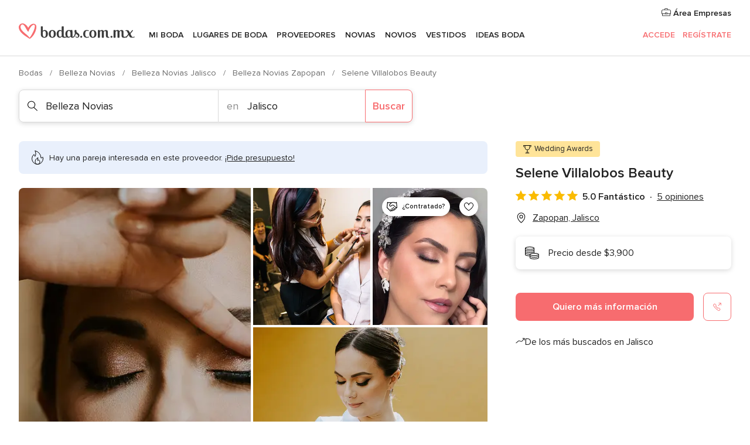

--- FILE ---
content_type: text/html; charset=UTF-8
request_url: https://www.bodas.com.mx/belleza-novias/selene-villalobos-beauty--e383355
body_size: 35509
content:
<!DOCTYPE html>
<html lang="es-MX" prefix="og: http://ogp.me/ns#">
<head>
<meta http-equiv="Content-Type" content="text/html; charset=utf-8">
<title>Selene Villalobos Beauty - Consulta disponibilidad y precios</title>
<meta name="description" content="Selene Villalobos Beauty (Belleza Novias Zapopan). Selene Villalobos Beauty hace que cada mujer que pasa por sus manos quede segura de sí misma y con la certeza de que se ...">
<meta name="keywords" content="Selene Villalobos Beauty, Belleza Novias Selene Villalobos Beauty, Novias Selene Villalobos Beauty, Bodas Selene Villalobos Beauty, Boda Selene Villalobos Beauty, Belleza Novias Zapopan, Belleza Novias Jalisco, Bodas Zapopan, Novias Zapopan, Novias Jalisco, Bodas Jalisco">
<meta name="robots" content="all">
<meta name="distribution" content="global">
<meta name="rating" content="general">
<meta name="pbdate" content="8:30:57 21/01/2026">
<link rel="canonical" href="https://www.bodas.com.mx/belleza-novias/selene-villalobos-beauty--e383355">
<link rel="alternate" href="android-app://mx.com.bodas.launcher/bodascommx/m.bodas.com.mx/belleza-novias/selene-villalobos-beauty--e383355">
<meta name="viewport" content="width=device-width, initial-scale=1.0">
<meta name="apple-custom-itunes-app" content="app-id=606968376">
<meta name="apple-itunes-app" content="app-id=606968376, app-argument=https://app.appsflyer.com/id606968376?pid=WP-iOS-MX&c=WP-MX-LANDINGS&s=mx">
<meta name="google-play-app" content="app-id=mx.com.bodas.launcher">
<link rel="shortcut icon" href="https://www.bodas.com.mx/mobile/assets/img/favicon/favicon.png">
<meta property="fb:pages" content="115084035247640" />
<meta property="fb:app_id" content="179773042044317" />
<meta property="og:type" content="website" />
<meta property="og:title" content="Selene Villalobos Beauty" />
<meta property="og:description" content="Selene Villalobos Beauty hace que cada mujer que pasa por sus manos quede segura de sí misma y con la certeza de que se ven espléndidas. Las habilidades y pasión de esta profesional se entremezclan para dar como resultado un look espléndido," />
<meta property="og:image" content="https://cdn0.bodas.com.mx/vendor/3355/3_2/1280/png/andrea_5_383355-168730973442073.jpeg">
<meta property="og:image:secure_url" content="https://cdn0.bodas.com.mx/vendor/3355/3_2/1280/png/andrea_5_383355-168730973442073.jpeg">
<meta property="og:image:alt" content="Selene Villalobos Beauty">
<meta property="og:url" content="https://www.bodas.com.mx/belleza-novias/selene-villalobos-beauty--e383355" />
<meta name="twitter:card" content="summary_large_image" />
<link rel="stylesheet" href="https://www.bodas.com.mx/builds/desktop/css/symfnw-MX103-1-20260121-014_www_m_/WebBundleResponsiveMarketplaceStorefrontBodas.css">
<script>
var internalTrackingService = internalTrackingService || {
triggerSubmit : function() {},
triggerAbandon : function() {},
loaded : false
};
</script>
<script type="text/javascript">
function getCookie (name) {var b = document.cookie.match('(^|;)\\s*' + name + '\\s*=\\s*([^;]+)'); return b ? unescape(b.pop()) : null}
function overrideOneTrustGeo () {
const otgeoCookie = getCookie('otgeo') || '';
const regexp = /^([A-Za-z]+)(?:,([A-Za-z]+))?$/g;
const matches = [...otgeoCookie.matchAll(regexp)][0];
if (matches) {
const countryCode = matches[1];
const stateCode = matches[2];
const geolocationResponse = {
countryCode
};
if (stateCode) {
geolocationResponse.stateCode = stateCode;
}
return {
geolocationResponse
};
}
}
var OneTrust = overrideOneTrustGeo() || undefined;
</script>
<span class="ot-sdk-show-settings" style="display: none"></span>
<script src="https://cdn.cookielaw.org/scripttemplates/otSDKStub.js" data-language="es-MX" data-domain-script="f7f2d56c-46d9-4c39-8feb-07b1d08e8cae" data-ignore-ga='true' defer></script>
<script>var isCountryCookiesActiveByDefault=true,CONSENT_ANALYTICS_GROUP="C0002",CONSENT_PERSONALIZATION_GROUP="C0003",CONSENT_TARGETED_ADVERTISING_GROUP="C0004",CONSENT_SOCIAL_MEDIA_GROUP="C0005",cookieConsentContent='',hideCookieConsentLayer= '', OptanonAlertBoxClosed='';hideCookieConsentLayer=getCookie('hideCookieConsentLayer');OptanonAlertBoxClosed=getCookie('OptanonAlertBoxClosed');if(hideCookieConsentLayer==="1"||Boolean(OptanonAlertBoxClosed)){cookieConsentContent=queryStringToJSON(getCookie('OptanonConsent')||'');}function getCookie(e){var o=document.cookie.match("(^|;)\\s*"+e+"\\s*=\\s*([^;]+)");return o?unescape(o.pop()):null}function queryStringToJSON(e){var o=e.split("&"),t={};return o.forEach(function(e){e=e.split("="),t[e[0]]=decodeURIComponent(e[1]||"")}),JSON.parse(JSON.stringify(t))}function isCookieGroupAllowed(e){var o=cookieConsentContent.groups;if("string"!=typeof o){if(!isCountryCookiesActiveByDefault && e===CONSENT_ANALYTICS_GROUP && getCookie('hideCookieConsentLayer')==="1"){return true}return isCountryCookiesActiveByDefault;}for(var t=o.split(","),n=0;n<t.length;n++)if(t[n].indexOf(e,0)>=0)return"1"===t[n].split(":")[1];return!1}function userHasAcceptedTheCookies(){var e=document.getElementsByTagName("body")[0],o=document.createEvent("HTMLEvents");cookieConsentContent=queryStringToJSON(getCookie("OptanonConsent")||""),!0===isCookieGroupAllowed(CONSENT_ANALYTICS_GROUP)&&(o.initEvent("analyticsCookiesHasBeenAccepted",!0,!1),e.dispatchEvent(o)),!0===isCookieGroupAllowed(CONSENT_PERSONALIZATION_GROUP)&&(o.initEvent("personalizationCookiesHasBeenAccepted",!0,!1),e.dispatchEvent(o)),!0===isCookieGroupAllowed(CONSENT_TARGETED_ADVERTISING_GROUP)&&(o.initEvent("targetedAdvertisingCookiesHasBeenAccepted",!0,!1),e.dispatchEvent(o)),!0===isCookieGroupAllowed(CONSENT_SOCIAL_MEDIA_GROUP)&&(o.initEvent("socialMediaAdvertisingCookiesHasBeenAccepted",!0,!1),e.dispatchEvent(o))}</script>
<script>
document.getElementsByTagName('body')[0].addEventListener('oneTrustLoaded', function () {
if (OneTrust.GetDomainData()?.ConsentModel?.Name === 'notice only') {
const cookiePolicyLinkSelector = document.querySelectorAll('.ot-sdk-show-settings')
cookiePolicyLinkSelector.forEach((selector) => {
selector.style.display = 'none'
})
}
})
</script>
<script>
function CMP() {
var body = document.getElementsByTagName('body')[0];
var event = document.createEvent('HTMLEvents');
var callbackIAB = (tcData, success) => {
if (success && (tcData.eventStatus === 'tcloaded' || tcData.eventStatus === 'useractioncomplete')) {
window.__tcfapi('removeEventListener', 2, () => {
}, callbackIAB);
if ((typeof window.Optanon !== "undefined" &&
!window.Optanon.GetDomainData().IsIABEnabled) ||
(tcData.gdprApplies &&
typeof window.Optanon !== "undefined" &&
window.Optanon.GetDomainData().IsIABEnabled &&
getCookie('OptanonAlertBoxClosed'))) {
userHasAcceptedTheCookies();
}
if (isCookieGroupAllowed(CONSENT_ANALYTICS_GROUP) !== true) {
event.initEvent('analyticsCookiesHasBeenDenied', true, false);
body.dispatchEvent(event);
}
if (isCookieGroupAllowed(CONSENT_TARGETED_ADVERTISING_GROUP) !== true) {
event.initEvent('targetedAdvertisingCookiesHasBeenDenied', true, false);
body.dispatchEvent(event);
}
if (tcData.gdprApplies && typeof window.Optanon !== "undefined" && window.Optanon.GetDomainData().IsIABEnabled) {
event.initEvent('IABTcDataReady', true, false);
body.dispatchEvent(event);
} else {
event.initEvent('nonIABCountryDataReady', true, false);
body.dispatchEvent(event);
}
}
}
var cnt = 0;
var consentSetInterval = setInterval(function () {
cnt += 1;
if (cnt === 600) {
userHasAcceptedTheCookies();
clearInterval(consentSetInterval);
}
if (typeof window.Optanon !== "undefined" && !window.Optanon.GetDomainData().IsIABEnabled) {
clearInterval(consentSetInterval);
userHasAcceptedTheCookies();
event.initEvent('oneTrustLoaded', true, false);
body.dispatchEvent(event);
event.initEvent('nonIABCountryDataReady', true, false);
body.dispatchEvent(event);
}
if (typeof window.__tcfapi !== "undefined") {
event.initEvent('oneTrustLoaded', true, false);
body.dispatchEvent(event);
clearInterval(consentSetInterval);
window.__tcfapi('addEventListener', 2, callbackIAB);
}
});
}
function OptanonWrapper() {
CMP();
}
</script>
</head><body>
<script>
var gtagScript = function() { var s = document.createElement("script"), el = document.getElementsByTagName("script")[0]; s.defer = true;
s.src = "https://www.googletagmanager.com/gtag/js?id=G-MMFLSLTV5B";
el.parentNode.insertBefore(s, el);}
window.dataLayer = window.dataLayer || [];
const analyticsGroupOpt = isCookieGroupAllowed(CONSENT_ANALYTICS_GROUP) === true;
const targetedAdsOpt = isCookieGroupAllowed(CONSENT_TARGETED_ADVERTISING_GROUP) === true;
const personalizationOpt = isCookieGroupAllowed(CONSENT_PERSONALIZATION_GROUP) === true;
window['gtag_enable_tcf_support'] = true;
document.getElementsByTagName('body')[0].addEventListener('oneTrustLoaded', function () {
gtagScript();
});
function gtag(){dataLayer.push(arguments);}
gtag('js', new Date());
gtag('consent', 'default', {
'analytics_storage': analyticsGroupOpt ? 'granted' : 'denied',
'ad_storage': targetedAdsOpt ? 'granted' : 'denied',
'ad_user_data': targetedAdsOpt ? 'granted' : 'denied',
'ad_user_personalization': targetedAdsOpt ? 'granted' : 'denied',
'functionality_storage': targetedAdsOpt ? 'granted' : 'denied',
'personalization_storage': personalizationOpt ? 'granted' : 'denied',
'security_storage': 'granted'
});
gtag('set', 'ads_data_redaction', !analyticsGroupOpt);
gtag('set', 'allow_ad_personalization_signals', analyticsGroupOpt);
gtag('set', 'allow_google_signals', analyticsGroupOpt);
gtag('set', 'allow_interest_groups', analyticsGroupOpt);
gtag('config', 'G-MMFLSLTV5B', { groups: 'analytics', 'send_page_view': false });
gtag('config', 'AW-822693710', { groups: 'adwords' });
</script>

<div id="app-apps-download-banner" class="branch-banner-placeholder branchBannerPlaceholder"></div>

<a class="layoutSkipMain" href="#layoutMain">Ir al contenido principal</a>
<header class="layoutHeader">
<span class="layoutHeader__hamburger app-header-menu-toggle">
<i class="svgIcon app-svg-async svgIcon__list-menu "   data-name="_common/list-menu" data-svg="https://cdn1.bodas.com.mx/assets/svg/optimized/_common/list-menu.svg" data-svg-lazyload="1"></i></span>
<a class="layoutHeader__logoAnchor app-analytics-event-click"
href="https://www.bodas.com.mx/">
<img src="https://www.bodas.com.mx/assets/img/logos/gen_logoHeader.svg"   alt="Bodas"  width="198" height="26"   >
</a>
<nav class="layoutHeader__nav app-header-nav">
<ul class="layoutNavMenu app-header-list">
<li class="layoutNavMenu__header">
<i class="svgIcon app-svg-async svgIcon__close layoutNavMenu__itemClose app-header-menu-toggle"   data-name="_common/close" data-svg="https://cdn1.bodas.com.mx/assets/svg/optimized/_common/close.svg" data-svg-lazyload="1"></i>        </li>
<li class="layoutNavMenu__item app-header-menu-item-openSection layoutNavMenu__item--my_wedding ">
<a href="https://www.bodas.com.mx/organizador-bodas"
class="layoutNavMenu__anchor app-header-menu-itemAnchor app-analytics-track-event-click "
data-tracking-section="header" data-tracking-category="Navigation" data-tracking-category-authed="1"
data-tracking-dt="tools"                >
Mi boda                </a>
<i class="svgIcon app-svg-async svgIcon__angleRightBlood layoutNavMenu__anchorArrow"   data-name="_common/angleRightBlood" data-svg="https://cdn1.bodas.com.mx/assets/svg/optimized/_common/angleRightBlood.svg" data-svg-lazyload="1"></i>
<div class="layoutNavMenuTab app-header-menu-itemDropdown">
<div class="layoutNavMenuTab__layout">
<div class="layoutNavMenuTab__header">
<i class="svgIcon app-svg-async svgIcon__angleLeftBlood layoutNavMenuTab__icon app-header-menu-item-closeSection"   data-name="_common/angleLeftBlood" data-svg="https://cdn1.bodas.com.mx/assets/svg/optimized/_common/angleLeftBlood.svg" data-svg-lazyload="1"></i>    <a class="layoutNavMenuTab__title" href="https://www.bodas.com.mx/organizador-bodas">
Mi boda    </a>
<i class="svgIcon app-svg-async svgIcon__close layoutNavMenuTab__iconClose app-header-menu-toggle"   data-name="_common/close" data-svg="https://cdn1.bodas.com.mx/assets/svg/optimized/_common/close.svg" data-svg-lazyload="1"></i></div>
<div class="layoutNavMenuTabMyWedding">
<div class="layoutNavMenuTabMyWeddingList">
<a class="layoutNavMenuTabMyWedding__title" href="https://www.bodas.com.mx/organizador-bodas">
Mi organizador de boda        </a>
<ul class="layoutNavMenuTabMyWeddingList__content ">
<li class="layoutNavMenuTabMyWeddingList__item layoutNavMenuTabMyWeddingList__item--viewAll">
<a href="https://www.bodas.com.mx/organizador-bodas">Ver todo</a>
</li>
<li class="layoutNavMenuTabMyWeddingList__item "
>
<a href="https://www.bodas.com.mx/agenda-tareas-boda">
<i class="svgIcon app-svg-async svgIcon__checklist layoutNavMenuTabMyWeddingList__itemIcon"   data-name="tools/categories/checklist" data-svg="https://cdn1.bodas.com.mx/assets/svg/optimized/tools/categories/checklist.svg" data-svg-lazyload="1"></i>                        Agenda                    </a>
</li>
<li class="layoutNavMenuTabMyWeddingList__item "
>
<a href="https://www.bodas.com.mx/lista-invitados-boda">
<i class="svgIcon app-svg-async svgIcon__guests layoutNavMenuTabMyWeddingList__itemIcon"   data-name="tools/categories/guests" data-svg="https://cdn1.bodas.com.mx/assets/svg/optimized/tools/categories/guests.svg" data-svg-lazyload="1"></i>                        Invitados                    </a>
</li>
<li class="layoutNavMenuTabMyWeddingList__item "
>
<a href="https://www.bodas.com.mx/organizador-mesas-boda">
<i class="svgIcon app-svg-async svgIcon__tables layoutNavMenuTabMyWeddingList__itemIcon"   data-name="tools/categories/tables" data-svg="https://cdn1.bodas.com.mx/assets/svg/optimized/tools/categories/tables.svg" data-svg-lazyload="1"></i>                        Mesas                    </a>
</li>
<li class="layoutNavMenuTabMyWeddingList__item "
>
<a href="https://www.bodas.com.mx/presupuestador-boda">
<i class="svgIcon app-svg-async svgIcon__budget layoutNavMenuTabMyWeddingList__itemIcon"   data-name="tools/categories/budget" data-svg="https://cdn1.bodas.com.mx/assets/svg/optimized/tools/categories/budget.svg" data-svg-lazyload="1"></i>                        Presupuestador                    </a>
</li>
<li class="layoutNavMenuTabMyWeddingList__item "
>
<a href="https://www.bodas.com.mx/mis-proveedores-boda">
<i class="svgIcon app-svg-async svgIcon__vendors layoutNavMenuTabMyWeddingList__itemIcon"   data-name="tools/categories/vendors" data-svg="https://cdn1.bodas.com.mx/assets/svg/optimized/tools/categories/vendors.svg" data-svg-lazyload="1"></i>                        Proveedores                    </a>
</li>
<li class="layoutNavMenuTabMyWeddingList__item "
>
<a href="https://www.bodas.com.mx/mis-vestidos-novia">
<i class="svgIcon app-svg-async svgIcon__dresses layoutNavMenuTabMyWeddingList__itemIcon"   data-name="tools/categories/dresses" data-svg="https://cdn1.bodas.com.mx/assets/svg/optimized/tools/categories/dresses.svg" data-svg-lazyload="1"></i>                        Vestidos                    </a>
</li>
<li class="layoutNavMenuTabMyWeddingList__item "
>
<a href="https://www.bodas.com.mx/website/index.php?actionReferrer=8">
<i class="svgIcon app-svg-async svgIcon__website layoutNavMenuTabMyWeddingList__itemIcon"   data-name="tools/categories/website" data-svg="https://cdn1.bodas.com.mx/assets/svg/optimized/tools/categories/website.svg" data-svg-lazyload="1"></i>                        Web de boda                    </a>
</li>
<li class="layoutNavMenuTabMyWeddingList__item app-analytics-track-event-click"
data-tracking-category="Navigation"
data-tracking-section="header_venues"
data-tracking-dt="contest"
>
<a href="https://www.bodas.com.mx/sorteo">
<i class="svgIcon app-svg-async svgIcon__contest layoutNavMenuTabMyWeddingList__itemIcon"   data-name="tools/categories/contest" data-svg="https://cdn1.bodas.com.mx/assets/svg/optimized/tools/categories/contest.svg" data-svg-lazyload="1"></i>                        Sorteo                    </a>
</li>
</ul>
</div>
<div class="layoutNavMenuTabMyWeddingBanners">
<div class="layoutNavMenuBannerBox app-header-menu-banner app-link "
data-href="https://www.bodas.com.mx/app-bodas"
>
<div class="layoutNavMenuBannerBox__content">
<p class="layoutNavMenuBannerBox__title">Descarga la app</p>
<span class="layoutNavMenuBannerBox__subtitle">Organiza tu boda donde y cuando quieras</span>
</div>
<img data-src="https://www.bodas.com.mx/assets/img/logos/square-icon.svg"  class="lazyload layoutNavMenuBannerBox__icon" alt="Ícono de app"  width="60" height="60"  >
</div>
<div class="layoutNavMenuBannerBox app-header-menu-banner app-link "
data-href="https://www.bodas.com.mx/album-boda-wedshoots"
>
<div class="layoutNavMenuBannerBox__content">
<a class="layoutNavMenuBannerBox__title" href="https://www.bodas.com.mx/album-boda-wedshoots">Wedshoots</a>
<span class="layoutNavMenuBannerBox__subtitle">Todas las fotos de tus invitados recopiladas en un álbum</span>
</div>
<img data-src="https://www.bodas.com.mx/assets/img/wedshoots/ico_wedshoots.svg"  class="lazyload layoutNavMenuBannerBox__icon" alt="Ícono de Wedshoots"  width="60" height="60"  >
</div>
</div>
</div>    </div>
</div>
</li>
<li class="layoutNavMenu__item app-header-menu-item-openSection layoutNavMenu__item--venues ">
<a href="https://www.bodas.com.mx/lugares-de-boda"
class="layoutNavMenu__anchor app-header-menu-itemAnchor app-analytics-track-event-click "
data-tracking-section="header" data-tracking-category="Navigation" data-tracking-category-authed="1"
data-tracking-dt="venues"                >
Lugares de boda                </a>
<i class="svgIcon app-svg-async svgIcon__angleRightBlood layoutNavMenu__anchorArrow"   data-name="_common/angleRightBlood" data-svg="https://cdn1.bodas.com.mx/assets/svg/optimized/_common/angleRightBlood.svg" data-svg-lazyload="1"></i>
<div class="layoutNavMenuTab app-header-menu-itemDropdown">
<div class="layoutNavMenuTab__layout">
<div class="layoutNavMenuTab__header">
<i class="svgIcon app-svg-async svgIcon__angleLeftBlood layoutNavMenuTab__icon app-header-menu-item-closeSection"   data-name="_common/angleLeftBlood" data-svg="https://cdn1.bodas.com.mx/assets/svg/optimized/_common/angleLeftBlood.svg" data-svg-lazyload="1"></i>    <a class="layoutNavMenuTab__title" href="https://www.bodas.com.mx/lugares-de-boda">
Lugares para boda    </a>
<i class="svgIcon app-svg-async svgIcon__close layoutNavMenuTab__iconClose app-header-menu-toggle"   data-name="_common/close" data-svg="https://cdn1.bodas.com.mx/assets/svg/optimized/_common/close.svg" data-svg-lazyload="1"></i></div>
<div class="layoutNavMenuTabVenues">
<div class="layoutNavMenuTabVenues__categories">
<div class="layoutNavMenuTabVenuesList">
<a class="layoutNavMenuTabVenues__title"
href="https://www.bodas.com.mx/lugares-de-boda">
Lugares de boda            </a>
<ul class="layoutNavMenuTabVenuesList__content">
<li class="layoutNavMenuTabVenuesList__item layoutNavMenuTabVenuesList__item--viewAll">
<a href="https://www.bodas.com.mx/lugares-de-boda">Ver todo</a>
</li>
<li class="layoutNavMenuTabVenuesList__item">
<a href="https://www.bodas.com.mx/haciendas-para-bodas">
Haciendas para bodas                        </a>
</li>
<li class="layoutNavMenuTabVenuesList__item">
<a href="https://www.bodas.com.mx/quintas-para-bodas">
Quintas para bodas                        </a>
</li>
<li class="layoutNavMenuTabVenuesList__item">
<a href="https://www.bodas.com.mx/hoteles-para-bodas">
Hoteles para bodas                        </a>
</li>
<li class="layoutNavMenuTabVenuesList__item">
<a href="https://www.bodas.com.mx/restaurantes-para-bodas">
Restaurantes para bodas                        </a>
</li>
<li class="layoutNavMenuTabVenuesList__item">
<a href="https://www.bodas.com.mx/salones-para-bodas">
Salones para bodas                        </a>
</li>
<li class="layoutNavMenuTabVenuesList__item">
<a href="https://www.bodas.com.mx/bodas-en-la-playa">
Bodas en la playa                        </a>
</li>
<li class="layoutNavMenuTabVenuesList__item">
<a href="https://www.bodas.com.mx/jardines-para-bodas">
Jardines para bodas                        </a>
</li>
<li class="layoutNavMenuTabVenuesList__item">
<a href="https://www.bodas.com.mx/vinedos">
Viñedos                        </a>
</li>
<li class="layoutNavMenuTabVenuesList__item">
<a href="https://www.bodas.com.mx/terrazas-para-bodas">
Terrazas para bodas                        </a>
</li>
<li class="layoutNavMenuTabVenuesList__item layoutNavMenuTabVenuesList__item--highlight">
<a href="https://www.bodas.com.mx/promociones/lugares-de-boda">
Promociones                        </a>
</li>
</ul>
</div>
</div>
<div class="layoutNavMenuTabVenuesBanners">
<div class="layoutNavMenuBannerBox app-header-menu-banner app-link app-analytics-track-event-click"
data-href="https://www.bodas.com.mx/destination-wedding"
data-tracking-section=header_venues                      data-tracking-category=Navigation                      data-tracking-dt=destination_weddings         >
<div class="layoutNavMenuBannerBox__content">
<p class="layoutNavMenuBannerBox__title">Destination Weddings</p>
<span class="layoutNavMenuBannerBox__subtitle">Cásate en el país que siempre has soñado.</span>
</div>
<img class="svgIcon svgIcon__plane_destination layoutNavMenuBannerBox__icon lazyload" data-src="https://cdn1.bodas.com.mx/assets/svg/original/illustration/plane_destination.svg"  alt="illustration plane destination" width="56" height="56" >    </div>
<div class="layoutNavMenuBannerBox app-header-menu-banner app-link app-analytics-track-event-click"
data-href="https://www.bodas.com.mx/sorteo"
data-tracking-section=header_venues                      data-tracking-category=Navigation                      data-tracking-dt=contest         >
<div class="layoutNavMenuBannerBox__content">
<p class="layoutNavMenuBannerBox__title">Gana $50,000</p>
<span class="layoutNavMenuBannerBox__subtitle">Participa en la 155ª edición del sorteo de Bodas.com.mx</span>
</div>
<img class="svgIcon svgIcon__stars layoutNavMenuBannerBox__icon lazyload" data-src="https://cdn1.bodas.com.mx/assets/svg/original/illustration/stars.svg"  alt="illustration stars" width="56" height="56" >    </div>
</div>
</div>
</div>
</div>
</li>
<li class="layoutNavMenu__item app-header-menu-item-openSection layoutNavMenu__item--vendors ">
<a href="https://www.bodas.com.mx/proveedores"
class="layoutNavMenu__anchor app-header-menu-itemAnchor app-analytics-track-event-click "
data-tracking-section="header" data-tracking-category="Navigation" data-tracking-category-authed="1"
data-tracking-dt="vendors"                >
Proveedores                </a>
<i class="svgIcon app-svg-async svgIcon__angleRightBlood layoutNavMenu__anchorArrow"   data-name="_common/angleRightBlood" data-svg="https://cdn1.bodas.com.mx/assets/svg/optimized/_common/angleRightBlood.svg" data-svg-lazyload="1"></i>
<div class="layoutNavMenuTab app-header-menu-itemDropdown">
<div class="layoutNavMenuTab__layout">
<div class="layoutNavMenuTab__header">
<i class="svgIcon app-svg-async svgIcon__angleLeftBlood layoutNavMenuTab__icon app-header-menu-item-closeSection"   data-name="_common/angleLeftBlood" data-svg="https://cdn1.bodas.com.mx/assets/svg/optimized/_common/angleLeftBlood.svg" data-svg-lazyload="1"></i>    <a class="layoutNavMenuTab__title" href="https://www.bodas.com.mx/proveedores">
Proveedores    </a>
<i class="svgIcon app-svg-async svgIcon__close layoutNavMenuTab__iconClose app-header-menu-toggle"   data-name="_common/close" data-svg="https://cdn1.bodas.com.mx/assets/svg/optimized/_common/close.svg" data-svg-lazyload="1"></i></div>
<div class="layoutNavMenuTabVendors">
<div class="layoutNavMenuTabVendors__content">
<div class="layoutNavMenuTabVendorsList">
<a class="layoutNavMenuTabVendors__title" href="https://www.bodas.com.mx/proveedores">
Empieza a contratar tus proveedores            </a>
<ul class="layoutNavMenuTabVendorsList__content">
<li class="layoutNavMenuTabVendorsList__item layoutNavMenuTabVendorsList__item--viewAll">
<a href="https://www.bodas.com.mx/proveedores">Ver todo</a>
</li>
<li class="layoutNavMenuTabVendorsList__item">
<i class="svgIcon app-svg-async svgIcon__categPhoto layoutNavMenuTabVendorsList__itemIcon"   data-name="vendors/categories/categPhoto" data-svg="https://cdn1.bodas.com.mx/assets/svg/optimized/vendors/categories/categPhoto.svg" data-svg-lazyload="1"></i>                        <a href="https://www.bodas.com.mx/fotografos-de-bodas">
Fotógrafos de bodas                        </a>
</li>
<li class="layoutNavMenuTabVendorsList__item">
<i class="svgIcon app-svg-async svgIcon__categVideo layoutNavMenuTabVendorsList__itemIcon"   data-name="vendors/categories/categVideo" data-svg="https://cdn1.bodas.com.mx/assets/svg/optimized/vendors/categories/categVideo.svg" data-svg-lazyload="1"></i>                        <a href="https://www.bodas.com.mx/video-para-bodas">
Video para bodas                        </a>
</li>
<li class="layoutNavMenuTabVendorsList__item">
<i class="svgIcon app-svg-async svgIcon__categMusic layoutNavMenuTabVendorsList__itemIcon"   data-name="vendors/categories/categMusic" data-svg="https://cdn1.bodas.com.mx/assets/svg/optimized/vendors/categories/categMusic.svg" data-svg-lazyload="1"></i>                        <a href="https://www.bodas.com.mx/musica-para-bodas">
Música para bodas                        </a>
</li>
<li class="layoutNavMenuTabVendorsList__item">
<i class="svgIcon app-svg-async svgIcon__categCatering layoutNavMenuTabVendorsList__itemIcon"   data-name="vendors/categories/categCatering" data-svg="https://cdn1.bodas.com.mx/assets/svg/optimized/vendors/categories/categCatering.svg" data-svg-lazyload="1"></i>                        <a href="https://www.bodas.com.mx/catering-para-bodas">
Catering para bodas                        </a>
</li>
<li class="layoutNavMenuTabVendorsList__item">
<i class="svgIcon app-svg-async svgIcon__categRental layoutNavMenuTabVendorsList__itemIcon"   data-name="vendors/categories/categRental" data-svg="https://cdn1.bodas.com.mx/assets/svg/optimized/vendors/categories/categRental.svg" data-svg-lazyload="1"></i>                        <a href="https://www.bodas.com.mx/autos-para-bodas">
Autos para bodas                        </a>
</li>
<li class="layoutNavMenuTabVendorsList__item">
<i class="svgIcon app-svg-async svgIcon__categInvite layoutNavMenuTabVendorsList__itemIcon"   data-name="vendors/categories/categInvite" data-svg="https://cdn1.bodas.com.mx/assets/svg/optimized/vendors/categories/categInvite.svg" data-svg-lazyload="1"></i>                        <a href="https://www.bodas.com.mx/invitaciones-de-boda">
Invitaciones de boda                        </a>
</li>
<li class="layoutNavMenuTabVendorsList__item">
<i class="svgIcon app-svg-async svgIcon__categGift layoutNavMenuTabVendorsList__itemIcon"   data-name="vendors/categories/categGift" data-svg="https://cdn1.bodas.com.mx/assets/svg/optimized/vendors/categories/categGift.svg" data-svg-lazyload="1"></i>                        <a href="https://www.bodas.com.mx/recuerdos-para-boda">
Recuerdos para boda                        </a>
</li>
<li class="layoutNavMenuTabVendorsList__item">
<i class="svgIcon app-svg-async svgIcon__categFlower layoutNavMenuTabVendorsList__itemIcon"   data-name="vendors/categories/categFlower" data-svg="https://cdn1.bodas.com.mx/assets/svg/optimized/vendors/categories/categFlower.svg" data-svg-lazyload="1"></i>                        <a href="https://www.bodas.com.mx/florerias">
Florerías                        </a>
</li>
<li class="layoutNavMenuTabVendorsList__item">
<i class="svgIcon app-svg-async svgIcon__categPlanner layoutNavMenuTabVendorsList__itemIcon"   data-name="vendors/categories/categPlanner" data-svg="https://cdn1.bodas.com.mx/assets/svg/optimized/vendors/categories/categPlanner.svg" data-svg-lazyload="1"></i>                        <a href="https://www.bodas.com.mx/wedding-planner">
Wedding Planner                        </a>
</li>
</ul>
</div>
<div class="layoutNavMenuTabVendorsListOthers">
<p class="layoutNavMenuTabVendorsListOthers__subtitle">Otras categorías</p>
<ul class="layoutNavMenuTabVendorsListOthers__container">
<li class="layoutNavMenuTabVendorsListOthers__item">
<a href="https://www.bodas.com.mx/renta-de-sillas-y-mesas">
Renta de sillas y mesas                        </a>
</li>
<li class="layoutNavMenuTabVendorsListOthers__item">
<a href="https://www.bodas.com.mx/carpas-para-bodas">
Carpas para bodas                        </a>
</li>
<li class="layoutNavMenuTabVendorsListOthers__item">
<a href="https://www.bodas.com.mx/animacion-bodas">
Animación Bodas                        </a>
</li>
<li class="layoutNavMenuTabVendorsListOthers__item">
<a href="https://www.bodas.com.mx/mesa-de-regalos">
Mesa de regalos                        </a>
</li>
<li class="layoutNavMenuTabVendorsListOthers__item">
<a href="https://www.bodas.com.mx/luna-de-miel">
Luna de miel                        </a>
</li>
<li class="layoutNavMenuTabVendorsListOthers__item">
<a href="https://www.bodas.com.mx/decoracion-para-bodas">
Decoración para bodas                        </a>
</li>
<li class="layoutNavMenuTabVendorsListOthers__item">
<a href="https://www.bodas.com.mx/pasteles-para-boda">
Pasteles para boda                        </a>
</li>
<li class="layoutNavMenuTabVendorsListOthers__item">
<a href="https://www.bodas.com.mx/food-truck-y-mesas-de-dulces">
Food truck y mesas de dulces                        </a>
</li>
<li class="layoutNavMenuTabVendorsListOthers__item">
<a href="https://www.bodas.com.mx/barra-libre">
Barra libre                        </a>
</li>
<li class="layoutNavMenuTabVendorsListOthers__item">
<a href="https://www.bodas.com.mx/cabina-de-fotos">
Cabina de fotos                        </a>
</li>
<li class="layoutNavMenuTabVendorsListOthers__deals">
<a href="https://www.bodas.com.mx/promociones/proveedores">
Promociones                        </a>
</li>
</ul>
</div>
</div>
<div class="layoutNavMenuTabVendorsBanners">
<div class="layoutNavMenuBannerBox app-header-menu-banner app-link app-analytics-track-event-click"
data-href="https://www.bodas.com.mx/destination-wedding"
data-tracking-section=header_vendors                      data-tracking-category=Navigation                      data-tracking-dt=destination_weddings         >
<div class="layoutNavMenuBannerBox__content">
<p class="layoutNavMenuBannerBox__title">Destination Weddings</p>
<span class="layoutNavMenuBannerBox__subtitle">Cásate en el país que siempre has soñado.</span>
</div>
<img class="svgIcon svgIcon__plane_destination layoutNavMenuBannerBox__icon lazyload" data-src="https://cdn1.bodas.com.mx/assets/svg/original/illustration/plane_destination.svg"  alt="illustration plane destination" width="56" height="56" >    </div>
<div class="layoutNavMenuBannerBox app-header-menu-banner app-link app-analytics-track-event-click"
data-href="https://www.bodas.com.mx/sorteo"
data-tracking-section=header_vendors                      data-tracking-category=Navigation                      data-tracking-dt=contest         >
<div class="layoutNavMenuBannerBox__content">
<p class="layoutNavMenuBannerBox__title">Gana $50,000</p>
<span class="layoutNavMenuBannerBox__subtitle">Participa en la 155ª edición del sorteo de Bodas.com.mx</span>
</div>
<img class="svgIcon svgIcon__stars layoutNavMenuBannerBox__icon lazyload" data-src="https://cdn1.bodas.com.mx/assets/svg/original/illustration/stars.svg"  alt="illustration stars" width="56" height="56" >    </div>
</div>
<div class="layoutNavMenuTabVendorsOtherTabs">
<div class="layoutNavMenuTabVendorsBride">
<p class="layoutNavMenuTabVendorsOtherTabs__subtitle">Novias</p>
<ul class="layoutNavMenuTabVendorsOtherTabsList">
<li class="layoutNavMenuTabVendorsOtherTabsList__item">
<a href="https://www.bodas.com.mx/tiendas-de-novia">
Tiendas de novia                                </a>
</li>
<li class="layoutNavMenuTabVendorsOtherTabsList__item">
<a href="https://www.bodas.com.mx/accesorios-para-novia">
Accesorios para novias                                </a>
</li>
<li class="layoutNavMenuTabVendorsOtherTabsList__item">
<a href="https://www.bodas.com.mx/joyeria">
Joyería                                </a>
</li>
<li class="layoutNavMenuTabVendorsOtherTabsList__item">
<a href="https://www.bodas.com.mx/belleza-novias">
Belleza Novias                                </a>
</li>
<li class="layoutNavMenuTabVendorsOtherTabsList__item">
<a href="https://www.bodas.com.mx/vestidos-de-fiesta">
Vestidos de fiesta                                </a>
</li>
<li class="layoutNavMenuTabVendorsOtherTabsList__item layoutNavMenuTabVendorsOtherTabsList__item--deals">
<a href="https://www.bodas.com.mx/promociones/novias">
Promociones                            </a>
</li>
</ul>
</div>
<div class="layoutNavMenuTabVendorsGrooms">
<p class="layoutNavMenuTabVendorsOtherTabs__subtitle">Novios</p>
<ul class="layoutNavMenuTabVendorsOtherTabsList">
<li class="layoutNavMenuTabVendorsOtherTabsList__item">
<a href="https://www.bodas.com.mx/trajes-de-novio">
Trajes de novio                                </a>
</li>
<li class="layoutNavMenuTabVendorsOtherTabsList__item">
<a href="https://www.bodas.com.mx/accesorios-novio">
Accesorios novio                                </a>
</li>
<li class="layoutNavMenuTabVendorsOtherTabsList__item">
<a href="https://www.bodas.com.mx/cuidado-masculino">
Cuidado masculino                                </a>
</li>
<li class="layoutNavMenuTabVendorsOtherTabsList__item layoutNavMenuTabVendorsOtherTabsList__item--deals">
<a href="https://www.bodas.com.mx/promociones/novios">
Promociones                            </a>
</li>
</ul>
</div>
</div>
</div>    </div>
</div>
</li>
<li class="layoutNavMenu__item app-header-menu-item-openSection layoutNavMenu__item--brides ">
<a href="https://www.bodas.com.mx/novias"
class="layoutNavMenu__anchor app-header-menu-itemAnchor app-analytics-track-event-click "
data-tracking-section="header" data-tracking-category="Navigation" data-tracking-category-authed="1"
>
Novias                </a>
<i class="svgIcon app-svg-async svgIcon__angleRightBlood layoutNavMenu__anchorArrow"   data-name="_common/angleRightBlood" data-svg="https://cdn1.bodas.com.mx/assets/svg/optimized/_common/angleRightBlood.svg" data-svg-lazyload="1"></i>
<div class="layoutNavMenuTab app-header-menu-itemDropdown">
<div class="layoutNavMenuTab__layout">
<div class="layoutNavMenuTab__header">
<i class="svgIcon app-svg-async svgIcon__angleLeftBlood layoutNavMenuTab__icon app-header-menu-item-closeSection"   data-name="_common/angleLeftBlood" data-svg="https://cdn1.bodas.com.mx/assets/svg/optimized/_common/angleLeftBlood.svg" data-svg-lazyload="1"></i>    <a class="layoutNavMenuTab__title" href="https://www.bodas.com.mx/novias">
Novias    </a>
<i class="svgIcon app-svg-async svgIcon__close layoutNavMenuTab__iconClose app-header-menu-toggle"   data-name="_common/close" data-svg="https://cdn1.bodas.com.mx/assets/svg/optimized/_common/close.svg" data-svg-lazyload="1"></i></div>
<div class="layoutNavMenuTabBridesGrooms">
<div class="layoutNavMenuTabBridesGroomsList">
<a class="layoutNavMenuTabBridesGrooms__title" href="https://www.bodas.com.mx/novias">
Novias        </a>
<ul class="layoutNavMenuTabBridesGroomsList__content">
<li class="layoutNavMenuTabBridesGroomsList__item layoutNavMenuTabBridesGroomsList__item--viewAll">
<a href="https://www.bodas.com.mx/novias">Ver todo</a>
</li>
<li class="layoutNavMenuTabBridesGroomsList__item">
<a href="https://www.bodas.com.mx/tiendas-de-novia">
Tiendas de novia                    </a>
</li>
<li class="layoutNavMenuTabBridesGroomsList__item">
<a href="https://www.bodas.com.mx/accesorios-para-novia">
Accesorios para novias                    </a>
</li>
<li class="layoutNavMenuTabBridesGroomsList__item">
<a href="https://www.bodas.com.mx/joyeria">
Joyería                    </a>
</li>
<li class="layoutNavMenuTabBridesGroomsList__item">
<a href="https://www.bodas.com.mx/belleza-novias">
Belleza Novias                    </a>
</li>
<li class="layoutNavMenuTabBridesGroomsList__item">
<a href="https://www.bodas.com.mx/vestidos-de-fiesta">
Vestidos de fiesta                    </a>
</li>
<li class="layoutNavMenuTabBridesGroomsList__item layoutNavMenuTabBridesGroomsList__item--highlight">
<a href="https://www.bodas.com.mx/promociones/novias">
Promociones                </a>
</li>
</ul>
</div>
<div class="layoutNavMenuTabBridesGroomsBanner">
<div class="layoutNavMenuBannerBox app-header-menu-banner app-link "
data-href="https://www.bodas.com.mx/vestidos-novias"
>
<div class="layoutNavMenuBannerBox__content">
<p class="layoutNavMenuBannerBox__title">Catálogo de vestidos</p>
<span class="layoutNavMenuBannerBox__subtitle">Elige el tuyo y encuentra tu tienda más cercana.</span>
</div>
<img class="svgIcon svgIcon__dress layoutNavMenuBannerBox__icon lazyload" data-src="https://cdn1.bodas.com.mx/assets/svg/original/illustration/dress.svg"  alt="illustration dress" width="56" height="56" >    </div>
</div>
</div>    </div>
</div>
</li>
<li class="layoutNavMenu__item app-header-menu-item-openSection layoutNavMenu__item--grooms ">
<a href="https://www.bodas.com.mx/novios"
class="layoutNavMenu__anchor app-header-menu-itemAnchor app-analytics-track-event-click "
data-tracking-section="header" data-tracking-category="Navigation" data-tracking-category-authed="1"
>
Novios                </a>
<i class="svgIcon app-svg-async svgIcon__angleRightBlood layoutNavMenu__anchorArrow"   data-name="_common/angleRightBlood" data-svg="https://cdn1.bodas.com.mx/assets/svg/optimized/_common/angleRightBlood.svg" data-svg-lazyload="1"></i>
<div class="layoutNavMenuTab app-header-menu-itemDropdown">
<div class="layoutNavMenuTab__layout">
<div class="layoutNavMenuTab__header">
<i class="svgIcon app-svg-async svgIcon__angleLeftBlood layoutNavMenuTab__icon app-header-menu-item-closeSection"   data-name="_common/angleLeftBlood" data-svg="https://cdn1.bodas.com.mx/assets/svg/optimized/_common/angleLeftBlood.svg" data-svg-lazyload="1"></i>    <a class="layoutNavMenuTab__title" href="https://www.bodas.com.mx/novios">
Novios    </a>
<i class="svgIcon app-svg-async svgIcon__close layoutNavMenuTab__iconClose app-header-menu-toggle"   data-name="_common/close" data-svg="https://cdn1.bodas.com.mx/assets/svg/optimized/_common/close.svg" data-svg-lazyload="1"></i></div>
<div class="layoutNavMenuTabBridesGrooms">
<div class="layoutNavMenuTabBridesGroomsList">
<a class="layoutNavMenuTabBridesGrooms__title" href="https://www.bodas.com.mx/novios">
Novios        </a>
<ul class="layoutNavMenuTabBridesGroomsList__content">
<li class="layoutNavMenuTabBridesGroomsList__item layoutNavMenuTabBridesGroomsList__item--viewAll">
<a href="https://www.bodas.com.mx/novios">Ver todo</a>
</li>
<li class="layoutNavMenuTabBridesGroomsList__item">
<a href="https://www.bodas.com.mx/trajes-de-novio">
Trajes de novio                    </a>
</li>
<li class="layoutNavMenuTabBridesGroomsList__item">
<a href="https://www.bodas.com.mx/accesorios-novio">
Accesorios novio                    </a>
</li>
<li class="layoutNavMenuTabBridesGroomsList__item">
<a href="https://www.bodas.com.mx/cuidado-masculino">
Cuidado masculino                    </a>
</li>
<li class="layoutNavMenuTabBridesGroomsList__item layoutNavMenuTabBridesGroomsList__item--highlight">
<a href="https://www.bodas.com.mx/promociones/novios">
Promociones                </a>
</li>
</ul>
</div>
<div class="layoutNavMenuTabBridesGroomsBanner">
<div class="layoutNavMenuBannerBox app-header-menu-banner app-link "
data-href="https://www.bodas.com.mx/trajes-novio"
>
<div class="layoutNavMenuBannerBox__content">
<p class="layoutNavMenuBannerBox__title">Catálogo de trajes de novio</p>
<span class="layoutNavMenuBannerBox__subtitle">Elige el tuyo y encuentra tu tienda más cercana.</span>
</div>
<img class="svgIcon svgIcon__bowtie_blue layoutNavMenuBannerBox__icon lazyload" data-src="https://cdn1.bodas.com.mx/assets/svg/original/illustration/bowtie_blue.svg"  alt="illustration bowtie blue" width="56" height="56" >    </div>
</div>
</div>    </div>
</div>
</li>
<li class="layoutNavMenu__item app-header-menu-item-openSection layoutNavMenu__item--dresses ">
<a href="https://www.bodas.com.mx/vestidos-novias"
class="layoutNavMenu__anchor app-header-menu-itemAnchor app-analytics-track-event-click "
data-tracking-section="header" data-tracking-category="Navigation" data-tracking-category-authed="1"
data-tracking-dt="dresses"                >
Vestidos                </a>
<i class="svgIcon app-svg-async svgIcon__angleRightBlood layoutNavMenu__anchorArrow"   data-name="_common/angleRightBlood" data-svg="https://cdn1.bodas.com.mx/assets/svg/optimized/_common/angleRightBlood.svg" data-svg-lazyload="1"></i>
<div class="layoutNavMenuTab app-header-menu-itemDropdown">
<div class="layoutNavMenuTab__layout">
<div class="layoutNavMenuTab__header">
<i class="svgIcon app-svg-async svgIcon__angleLeftBlood layoutNavMenuTab__icon app-header-menu-item-closeSection"   data-name="_common/angleLeftBlood" data-svg="https://cdn1.bodas.com.mx/assets/svg/optimized/_common/angleLeftBlood.svg" data-svg-lazyload="1"></i>    <a class="layoutNavMenuTab__title" href="https://www.bodas.com.mx/vestidos-novias">
Vestidos    </a>
<i class="svgIcon app-svg-async svgIcon__close layoutNavMenuTab__iconClose app-header-menu-toggle"   data-name="_common/close" data-svg="https://cdn1.bodas.com.mx/assets/svg/optimized/_common/close.svg" data-svg-lazyload="1"></i></div>
<div class="layoutNavMenuTabDresses">
<div class="layoutNavMenuTabDressesList">
<a class="layoutNavMenuTabDresses__title" href="https://www.bodas.com.mx/vestidos-novias">
Lo último en moda nupcial        </a>
<ul class="layoutNavMenuTabDressesList__content">
<li class="layoutNavMenuTabDressesList__item layoutNavMenuTabDressesList__item--viewAll">
<a href="https://www.bodas.com.mx/vestidos-novias">Ver todo</a>
</li>
<li class="layoutNavMenuTabDressesList__item">
<a href="https://www.bodas.com.mx/vestidos-novias" class="layoutNavMenuTabDressesList__Link">
<i class="svgIcon app-svg-async svgIcon__bride-dress layoutNavMenuTabDressesList__itemIcon"   data-name="dresses/categories/bride-dress" data-svg="https://cdn1.bodas.com.mx/assets/svg/optimized/dresses/categories/bride-dress.svg" data-svg-lazyload="1"></i>                        Novia                    </a>
</li>
</ul>
</div>
<div class="layoutNavMenuTabDressesFeatured">
<p class="layoutNavMenuTabDresses__subtitle">Diseñadores destacados</p>
<div class="layoutNavMenuTabDressesFeatured__content">
<a href="https://www.bodas.com.mx/vestidos-novias/rosa-clara--d6">
<figure class="layoutNavMenuTabDressesFeaturedItem">
<img data-src="https://cdn0.bodas.com.mx/cat/vestidos-novias/rosa-clara/ritmo--mfvr866760.jpg"  class="lazyload layoutNavMenuTabDressesFeaturedItem__image" alt="Rosa Clará"  width="290" height="406"  >
<figcaption class="layoutNavMenuTabDressesFeaturedItem__name">Rosa Clará</figcaption>
</figure>
</a>
</div>
</div>
</div>
</div>
</div>
</li>
<li class="layoutNavMenu__item app-header-menu-item-openSection layoutNavMenu__item--articles ">
<a href="https://www.bodas.com.mx/articulos"
class="layoutNavMenu__anchor app-header-menu-itemAnchor app-analytics-track-event-click "
data-tracking-section="header" data-tracking-category="Navigation" data-tracking-category-authed="1"
data-tracking-dt="ideas"                >
Ideas boda                </a>
<i class="svgIcon app-svg-async svgIcon__angleRightBlood layoutNavMenu__anchorArrow"   data-name="_common/angleRightBlood" data-svg="https://cdn1.bodas.com.mx/assets/svg/optimized/_common/angleRightBlood.svg" data-svg-lazyload="1"></i>
<div class="layoutNavMenuTab app-header-menu-itemDropdown">
<div class="layoutNavMenuTab__layout">
<div class="layoutNavMenuTab__header">
<i class="svgIcon app-svg-async svgIcon__angleLeftBlood layoutNavMenuTab__icon app-header-menu-item-closeSection"   data-name="_common/angleLeftBlood" data-svg="https://cdn1.bodas.com.mx/assets/svg/optimized/_common/angleLeftBlood.svg" data-svg-lazyload="1"></i>    <a class="layoutNavMenuTab__title" href="https://www.bodas.com.mx/articulos">
Ideas boda    </a>
<i class="svgIcon app-svg-async svgIcon__close layoutNavMenuTab__iconClose app-header-menu-toggle"   data-name="_common/close" data-svg="https://cdn1.bodas.com.mx/assets/svg/optimized/_common/close.svg" data-svg-lazyload="1"></i></div>
<div class="layoutNavMenuTabArticles">
<div class="layoutNavMenuTabArticlesList">
<a class="layoutNavMenuTabArticles__title" href="https://www.bodas.com.mx/articulos">
Toda la inspiración y consejos para tu boda        </a>
<ul class="layoutNavMenuTabArticlesList__content">
<li class="layoutNavMenuTabArticlesList__item layoutNavMenuTabArticlesList__item--viewAll">
<a href="https://www.bodas.com.mx/articulos">Ver todo</a>
</li>
<li class="layoutNavMenuTabArticlesList__item">
<a href="https://www.bodas.com.mx/articulos/preparativos-de-boda--t1">
Preparativos de boda                    </a>
</li>
<li class="layoutNavMenuTabArticlesList__item">
<a href="https://www.bodas.com.mx/articulos/ceremonia-de-boda--t2">
Ceremonia de boda                    </a>
</li>
<li class="layoutNavMenuTabArticlesList__item">
<a href="https://www.bodas.com.mx/articulos/banquete-de-bodas--t3">
Banquete de bodas                    </a>
</li>
<li class="layoutNavMenuTabArticlesList__item">
<a href="https://www.bodas.com.mx/articulos/proveedores-para-tu-boda--t4">
Proveedores para tu boda                    </a>
</li>
<li class="layoutNavMenuTabArticlesList__item">
<a href="https://www.bodas.com.mx/articulos/moda-en-bodas--t5">
Moda en bodas                    </a>
</li>
<li class="layoutNavMenuTabArticlesList__item">
<a href="https://www.bodas.com.mx/articulos/belleza-y-salud--t6">
Belleza y salud                    </a>
</li>
<li class="layoutNavMenuTabArticlesList__item">
<a href="https://www.bodas.com.mx/articulos/luna-de-miel--t7">
Luna de miel                    </a>
</li>
<li class="layoutNavMenuTabArticlesList__item">
<a href="https://www.bodas.com.mx/articulos/despues-de-la-boda--t8">
Después de la boda                    </a>
</li>
<li class="layoutNavMenuTabArticlesList__item">
<a href="https://www.bodas.com.mx/articulos/hazlo-tu-mism@--t35">
Hazlo tú mism@                    </a>
</li>
<li class="layoutNavMenuTabArticlesList__item">
<a href="https://www.bodas.com.mx/articulos/historias-de-boda--t36">
Historias de boda                    </a>
</li>
</ul>
</div>
<div class="layoutNavMenuTabArticlesBanners">
<div class="layoutNavMenuTabArticlesBannersItem app-header-menu-banner app-link"
data-href="https://www.bodas.com.mx/historias-boda">
<figure class="layoutNavMenuTabArticlesBannersItem__figure">
<img data-src="https://www.bodas.com.mx/assets/img/components/header/tabs/realweddings_banner.jpg" data-srcset="https://www.bodas.com.mx/assets/img/components/header/tabs/realweddings_banner@2x.jpg 2x" class="lazyload layoutNavMenuTabArticlesBannersItem__image" alt="Bodas reales"  width="304" height="90"  >
<figcaption class="layoutNavMenuTabArticlesBannersItem__content">
<a href="https://www.bodas.com.mx/historias-boda"
title="Bodas reales"
class="layoutNavMenuTabArticlesBannersItem__title">Bodas reales</a>
<p class="layoutNavMenuTabArticlesBannersItem__description">
Cada boda es un mundo y detrás de cada una hay una preciosa historia.            </p>
</figcaption>
</figure>
</div>
<div class="layoutNavMenuTabArticlesBannersItem app-header-menu-banner app-link"
data-href="https://www.bodas.com.mx/luna-miel">
<figure class="layoutNavMenuTabArticlesBannersItem__figure">
<img data-src="https://www.bodas.com.mx/assets/img/components/header/tabs/honeymoons_banner.jpg" data-srcset="https://www.bodas.com.mx/assets/img/components/header/tabs/honeymoons_banner@2x.jpg 2x" class="lazyload layoutNavMenuTabArticlesBannersItem__image" alt="Luna de miel"  width="304" height="90"  >
<figcaption class="layoutNavMenuTabArticlesBannersItem__content">
<a href="https://www.bodas.com.mx/luna-miel"
title="Luna de miel"
class="layoutNavMenuTabArticlesBannersItem__title">Luna de miel</a>
<p class="layoutNavMenuTabArticlesBannersItem__description">
Encuentra el destino de ensueño para tu luna de miel.            </p>
</figcaption>
</figure>
</div>
</div>
</div>    </div>
</div>
</li>
<li class="layoutNavMenu__item app-header-menu-item-openSection layoutNavMenu__item--community ">
<a href="https://comunidad.bodas.com.mx/"
class="layoutNavMenu__anchor app-header-menu-itemAnchor app-analytics-track-event-click "
data-tracking-section="header" data-tracking-category="Navigation" data-tracking-category-authed="1"
data-tracking-dt="community"                >
Comunidad                </a>
<i class="svgIcon app-svg-async svgIcon__angleRightBlood layoutNavMenu__anchorArrow"   data-name="_common/angleRightBlood" data-svg="https://cdn1.bodas.com.mx/assets/svg/optimized/_common/angleRightBlood.svg" data-svg-lazyload="1"></i>
<div class="layoutNavMenuTab app-header-menu-itemDropdown">
<div class="layoutNavMenuTab__layout">
<div class="layoutNavMenuTab__header">
<i class="svgIcon app-svg-async svgIcon__angleLeftBlood layoutNavMenuTab__icon app-header-menu-item-closeSection"   data-name="_common/angleLeftBlood" data-svg="https://cdn1.bodas.com.mx/assets/svg/optimized/_common/angleLeftBlood.svg" data-svg-lazyload="1"></i>    <a class="layoutNavMenuTab__title" href="https://comunidad.bodas.com.mx/">
Comunidad    </a>
<i class="svgIcon app-svg-async svgIcon__close layoutNavMenuTab__iconClose app-header-menu-toggle"   data-name="_common/close" data-svg="https://cdn1.bodas.com.mx/assets/svg/optimized/_common/close.svg" data-svg-lazyload="1"></i></div>
<div class="layoutNavMenuTabCommunity">
<div class="layoutNavMenuTabCommunityList">
<a class="layoutNavMenuTabCommunity__title" href="https://comunidad.bodas.com.mx/">
Grupos por temática        </a>
<ul class="layoutNavMenuTabCommunityList__content">
<li class="layoutNavMenuTabCommunityList__item layoutNavMenuTabCommunityList__item--viewAll">
<a href="https://comunidad.bodas.com.mx/">Ver todo</a>
</li>
<li class="layoutNavMenuTabCommunityList__item">
<a href="https://comunidad.bodas.com.mx/grupos/organizacion-bodas">
Organizar una boda                    </a>
</li>
<li class="layoutNavMenuTabCommunityList__item">
<a href="https://comunidad.bodas.com.mx/grupos/antes-de-la-boda">
Antes de la boda                    </a>
</li>
<li class="layoutNavMenuTabCommunityList__item">
<a href="https://comunidad.bodas.com.mx/grupos/bodas-com-mx">
Bodas.com.mx                    </a>
</li>
<li class="layoutNavMenuTabCommunityList__item">
<a href="https://comunidad.bodas.com.mx/grupos/moda-nupcial">
Moda Nupcial                    </a>
</li>
<li class="layoutNavMenuTabCommunityList__item">
<a href="https://comunidad.bodas.com.mx/grupos/manualidades-para-bodas">
Manualidades para bodas                    </a>
</li>
<li class="layoutNavMenuTabCommunityList__item">
<a href="https://comunidad.bodas.com.mx/grupos/ceremonia">
Ceremonia Nupcial                    </a>
</li>
<li class="layoutNavMenuTabCommunityList__item">
<a href="https://comunidad.bodas.com.mx/grupos/belleza">
Belleza                    </a>
</li>
<li class="layoutNavMenuTabCommunityList__item">
<a href="https://comunidad.bodas.com.mx/grupos/banquete-de-boda">
Banquetes                    </a>
</li>
<li class="layoutNavMenuTabCommunityList__item">
<a href="https://comunidad.bodas.com.mx/grupos/recien-casados">
Recién Casad@s                    </a>
</li>
<li class="layoutNavMenuTabCommunityList__item">
<a href="https://comunidad.bodas.com.mx/grupos/luna-de-miel">
Luna de Miel                    </a>
</li>
<li class="layoutNavMenuTabCommunityList__item">
<a href="https://comunidad.bodas.com.mx/grupos/viviendo-juntos">
Vida en pareja                    </a>
</li>
<li class="layoutNavMenuTabCommunityList__item">
<a href="https://comunidad.bodas.com.mx/grupos/futuras-mamas">
Futuras mamás                    </a>
</li>
<li class="layoutNavMenuTabCommunityList__item">
<a href="https://comunidad.bodas.com.mx/grupos/bodas-famosas">
Bodas famosas                    </a>
</li>
<li class="layoutNavMenuTabCommunityList__item">
<a href="https://comunidad.bodas.com.mx/grupos/grupo-sorteo">
Grupo Sorteo                    </a>
</li>
<li class="layoutNavMenuTabCommunityList__item">
<a href="https://comunidad.bodas.com.mx/grupos/soporte">
Soporte                    </a>
</li>
<li class="layoutNavMenuTabCommunityList__item">
<a href="https://comunidad.bodas.com.mx/grupos/test-juegos">
Test y Juegos                    </a>
</li>
<li class="layoutNavMenuTabCommunityList__item">
<a href="https://comunidad.bodas.com.mx/grupos-estado">
Grupos por Estado                    </a>
</li>
</ul>
</div>
<div class="layoutNavMenuTabCommunityLast">
<p class="layoutNavMenuTabCommunityLast__subtitle app-header-menu-community app-link"
role="link"
tabindex="0" data-href="https://comunidad.bodas.com.mx/">Entérate de lo último</p>
<ul class="layoutNavMenuTabCommunityLast__list">
<li>
<a href="https://comunidad.bodas.com.mx/">
Posts                    </a>
</li>
<li>
<a href="https://comunidad.bodas.com.mx/fotos">
Fotos                    </a>
</li>
<li>
<a href="https://comunidad.bodas.com.mx/videos">
Videos                    </a>
</li>
<li>
<a href="https://comunidad.bodas.com.mx/miembros">
Usuarios                    </a>
</li>
</ul>
</div>
</div>    </div>
</div>
</li>
<li class="layoutNavMenu__itemFooter layoutNavMenu__itemFooter--bordered app-analytics-track-event-click"
data-tracking-section="header"
data-tracking-category="Navigation"
data-tracking-dt="contest"
data-tracking-category-authed="1"
>
<a class="layoutNavMenu__anchorFooter" href="https://www.bodas.com.mx/sorteo">
<i class="svgIcon app-svg-async svgIcon__celebrate "   data-name="_common/celebrate" data-svg="https://cdn1.bodas.com.mx/assets/svg/optimized/_common/celebrate.svg" data-svg-lazyload="1"></i>                    Sorteo de $50,000                </a>
</li>
<li class="layoutNavMenu__itemFooter">
<a class="layoutNavMenu__anchorFooter" rel="nofollow" href="https://wedshootsapp.onelink.me/2833772549?pid=WP-Android-MX&amp;c=WP-MX-MOBILE&amp;af_dp=wedshoots%3A%2F%2F">Wedshoots</a>
</li>
<li class="layoutNavMenu__itemFooter">
<a class="layoutNavMenu__anchorFooter" rel="nofollow" href="https://bodascommx.onelink.me/tkgm?pid=WP-Android-MX&amp;c=WP-MX-MOBILE&amp;af_dp=bodascommx%3A%2F%2F">Descarga la app</a>
</li>
<li class="layoutNavMenu__itemFooter layoutNavMenu__itemFooter--bordered">
<a class="layoutNavMenu__anchorFooter" href="https://www.bodas.com.mx/emp-Acceso.php" rel="nofollow">
Acceso empresas            </a>
</li>
</ul>
</nav>
<div class="layoutHeader__overlay app-header-menu-toggle app-header-menu-overlay"></div>
<div class="layoutHeader__authArea app-header-auth-area">
<a href="https://www.bodas.com.mx/users-login.php" class="layoutHeader__authNoLoggedAreaMobile" title="Acceso usuarios">
<i class="svgIcon app-svg-async svgIcon__user "   data-name="_common/user" data-svg="https://cdn1.bodas.com.mx/assets/svg/optimized/_common/user.svg" data-svg-lazyload="1"></i>    </a>
<div class="layoutHeader__authNoLoggedArea app-header-auth-area">
<a class="layoutHeader__vendorAuth"
rel="nofollow"
href="https://www.bodas.com.mx/emp-Acceso.php">
<i class="svgIcon app-svg-async svgIcon__briefcase layoutHeader__vendorAuthIcon"   data-name="vendors/briefcase" data-svg="https://cdn1.bodas.com.mx/assets/svg/optimized/vendors/briefcase.svg" data-svg-lazyload="1"></i>    Área Empresas</a>
<ul class="layoutNavMenuAuth">
<li class="layoutNavMenuAuth__item">
<a href="https://www.bodas.com.mx/users-login.php"
class="layoutNavMenuAuth__anchor">Accede</a>
</li>
<li class="layoutNavMenuAuth__item">
<a href="https://www.bodas.com.mx/users-signup.php"
class="layoutNavMenuAuth__anchor">Regístrate</a>
</li>
</ul>    </div>
</div>
</header>
<main id="layoutMain" class="layoutMain">
<div class="app-storefront-native-share hidden"
data-text="¡Hola! Vi este proveedor de bodas que te puede gustar: https://www.bodas.com.mx/belleza-novias/selene-villalobos-beauty--e383355?utm_source=share"
data-dialog-title="Compartir Selene Villalobos Beauty"
data-subject="Mira lo que encontré en Bodas.com.mx"
></div>
<nav class="storefrontBreadcrumb app-storefront-breadcrumb">
<nav class="breadcrumb app-breadcrumb   ">
<ul class="breadcrumb__list">
<li>
<a  href="https://www.bodas.com.mx/">
Bodas                    </a>
</li>
<li>
<a  href="https://www.bodas.com.mx/belleza-novias">
Belleza Novias                    </a>
</li>
<li>
<a  href="https://www.bodas.com.mx/belleza-novias/jalisco">
Belleza Novias Jalisco                    </a>
</li>
<li>
<a  href="https://www.bodas.com.mx/belleza-novias/jalisco/zapopan">
Belleza Novias Zapopan                    </a>
</li>
<li>
Selene Villalobos Beauty                            </li>
</ul>
</nav>
    </nav>
<div class="storefrontFullSearcher app-searcher-tracking">
<form class="storefrontFullSearcher__form app-searcher app-searcher-form-tracking suggestCategory
app-searcher-simplification"
method="get"
role="search"
action="https://www.bodas.com.mx/busc.php">
<input type="hidden" name="id_grupo" value="">
<input type="hidden" name="id_sector" value="38">
<input type="hidden" name="id_region" value="">
<input type="hidden" name="id_provincia" value="8732">
<input type="hidden" name="id_poblacion" value="">
<input type="hidden" name="id_geozona" value="">
<input type="hidden" name="geoloc" value="0">
<input type="hidden" name="latitude">
<input type="hidden" name="longitude">
<input type="hidden" name="keyword" value="">
<input type="hidden" name="faqs[]" value="">
<input type="hidden" name="capacityRange[]" value="">
<div class="storefrontFullSearcher__category app-filter-searcher-field show-searcher-reset">
<i class="svgIcon app-svg-async svgIcon__search storefrontFullSearcher__categoryIcon"   data-name="_common/search" data-svg="https://cdn1.bodas.com.mx/assets/svg/optimized/_common/search.svg" data-svg-lazyload="1"></i>        <input class="storefrontFullSearcher__input app-filter-searcher-input app-searcher-category-input-tracking app-searcher-category-input"
type="text"
value="Belleza Novias"
name="txtStrSearch"
data-last-value="Belleza Novias"
data-placeholder-default="Buscar por nombre o por categoría"
data-placeholder-focused="Buscar por nombre o por categoría"
aria-label="Buscar por nombre o por categoría"
placeholder="Buscar por nombre o por categoría"
autocomplete="off">
<span class="storefrontFullSearcher__categoryReset app-searcher-reset-category">
<i class="svgIcon app-svg-async svgIcon__close storefrontFullSearcher__categoryResetIcon"   data-name="_common/close" data-svg="https://cdn1.bodas.com.mx/assets/svg/optimized/_common/close.svg" data-svg-lazyload="1"></i>        </span>
<div class="storefrontFullSearcher__placeholder app-filter-searcher-list"></div>
</div>
<div class="storefrontFullSearcher__location">
<span class="storefrontFullSearcher__locationFixedText">en</span>
<input class="storefrontFullSearcher__input app-searcher-location-input app-searcher-location-input-tracking"
type="text"
data-last-value="Jalisco"
data-placeholder-default="Dónde"
placeholder="Dónde"
data-placeholder-focused="Dónde"
aria-label="Dónde"
value="Jalisco"
name="txtLocSearch"
autocomplete="off">
<span class="storefrontFullSearcher__locationReset app-searcher-reset-location">
<i class="svgIcon app-svg-async svgIcon__close searcher__locationResetIcon"   data-name="_common/close" data-svg="https://cdn1.bodas.com.mx/assets/svg/optimized/_common/close.svg" data-svg-lazyload="1"></i>        </span>
<div class="storefrontFullSearcher__placeholder app-searcher-location-placeholder"></div>
</div>
<button type="submit" class="storefrontFullSearcher__submit app-searcher-submit-button app-searcher-submit-tracking">
Buscar    </button>
</form>
</div>
<article class="storefront app-main-storefront app-article-storefront app-storefront-heading   app-storefront"
data-vendor-id=383355    data-lite-vendor=""
>
<div class="app-features-container hidden"
data-is-storefront="1"
data-multi-category-vendor-recommended=""
data-is-data-collector-enabled="0"
data-is-vendor-view-enabled="1"
data-is-lead-form-validation-enabled="0"
></div>
<aside class="storefrontHeadingWrap">
<header class="storefrontHeading storefrontHeading--sticky app-storefront-sticky-heading">
<div class="storefrontHeadingBadges">
<div class="app-storefront-heading-badge-with-tooltip storefrontHeadingBadge storefrontHeadingBadge--weddingAward storefrontHeadingBadge__WithTooltip">
<i class="svgIcon app-svg-async svgIcon__weddingAwards-icon "   data-name="vendors/vendorsFacts/weddingAwards-icon" data-svg="https://cdn1.bodas.com.mx/assets/svg/optimized/vendors/vendorsFacts/weddingAwards-icon.svg" data-svg-lazyload="1"></i>                <p>
<span>Wedding Awards</span>
</p>
<div class="storefrontHeadingBadgeTooltip tooltip tooltip--bottom app-storefront-heading-badge-tooltip">
<span class="storefrontHeadingBadgeTooltip__info">Ha ganado los Wedding Awards por las recomendaciones de las parejas en Bodas.com.mx</span>
<ul class="storefrontHeadingBadgeTooltip__awardsWon">
<li class="storefrontHeadingBadgeTooltip__awardsYear">
<i class="svgIcon app-svg-async svgIcon__weddingAwards-icon "   data-name="vendors/vendorsFacts/weddingAwards-icon" data-svg="https://cdn1.bodas.com.mx/assets/svg/optimized/vendors/vendorsFacts/weddingAwards-icon.svg" data-svg-lazyload="1"></i>                                    <span>2024</span>
</li>
</ul>
</div>
</div>
</div>
<div class="storefrontHeading__titleWrap" data-testid="storefrontHeadingTitle">
<h1 class="storefrontHeading__title">Selene Villalobos Beauty</h1>
</div>
<div class="storefrontHeading__content">
<div class="storefrontHeadingReviews">
<a class="storefrontHeading__item app-heading-quick-link app-heading-global-tracking" href="#reviews" data-section="reviews">
<span class="storefrontHeadingReviews__stars" data-testid="storefrontHeadingReviewsStars">
<i class="svgIcon app-svg-async svgIcon__star storefrontHeadingReviews__icon"   data-name="_common/star" data-svg="https://cdn1.bodas.com.mx/assets/svg/optimized/_common/star.svg" data-svg-lazyload="1"></i>                            <i class="svgIcon app-svg-async svgIcon__star storefrontHeadingReviews__icon"   data-name="_common/star" data-svg="https://cdn1.bodas.com.mx/assets/svg/optimized/_common/star.svg" data-svg-lazyload="1"></i>                            <i class="svgIcon app-svg-async svgIcon__star storefrontHeadingReviews__icon"   data-name="_common/star" data-svg="https://cdn1.bodas.com.mx/assets/svg/optimized/_common/star.svg" data-svg-lazyload="1"></i>                            <i class="svgIcon app-svg-async svgIcon__star storefrontHeadingReviews__icon"   data-name="_common/star" data-svg="https://cdn1.bodas.com.mx/assets/svg/optimized/_common/star.svg" data-svg-lazyload="1"></i>                            <i class="svgIcon app-svg-async svgIcon__star storefrontHeadingReviews__icon"   data-name="_common/star" data-svg="https://cdn1.bodas.com.mx/assets/svg/optimized/_common/star.svg" data-svg-lazyload="1"></i>                                        <span class="srOnly">Valoración 5.0 de 5</span>
<strong class="storefrontHeadingReviews__starsValue" data-testid="storefrontHeadingReviewsStarsValue" aria-hidden="true">5.0 Fantástico</strong>
</span>
</a>
<a class="storefrontHeading__item app-heading-quick-link app-heading-global-tracking" href="#reviews" data-section="reviews">
<span class="storefrontHeadingReviews__count" data-testid="storefrontHeadingReviewsCount">
5 opiniones        </span>
</a>
</div>
<div class="storefrontHeadingLocation storefrontHeading__item" data-testid="storefrontHeadingLocation">
<i class="svgIcon app-svg-async svgIcon__location storefrontHeadingLocation__icon"   data-name="_common/location" data-svg="https://cdn1.bodas.com.mx/assets/svg/optimized/_common/location.svg" data-svg-lazyload="1"></i>                    <div class="storefrontHeadingLocation__label app-heading-global-tracking"  data-section="map">
<a class="app-heading-quick-link" href="#map">
Zapopan, Jalisco                                                    </a>
</div>
</div>
</div>
<div class="storefrontHeadingFaqs">
<div class="storefrontHeadingFaqsCard" data-testid="storefrontHeadingFaqsCardMenu">
<i class="svgIcon app-svg-async svgIcon__pricing storefrontHeadingFaqsCard__icon"   data-name="vendors/pricing" data-svg="https://cdn1.bodas.com.mx/assets/svg/optimized/vendors/pricing.svg" data-svg-lazyload="1"></i>                <span class="storefrontHeadingFaqsCard__label">  Precio desde $3,900</span>
</div>
</div>
<div class="storefrontHeadingLeads" data-testid="storefrontHeadingLeads">
<button
type="button"
class=" button button--primary storefrontHeading__lead  app-default-simple-lead "
data-storefront-id=""
data-vendor-id="383355"
data-frm-insert=""
data-frm-insert-json="{&quot;desktop&quot;:1,&quot;desktopLogged&quot;:90,&quot;mobile&quot;:20,&quot;mobileLogged&quot;:77}"
data-section="showPhone"
aria-label="Quiero más información"
data-tracking-section="storefrontHeader"                            data-lead-with-flexible-dates=""                            data-lead-form-with-services=""                >
Quiero más información            </button>
<button
type="button"
class=" storefrontHeading__contactItem storefrontHeading__phone button button--secondary app-default-phone-lead app-heading-global-tracking "
data-storefront-id=""
data-vendor-id="383355"
data-frm-insert=""
data-frm-insert-json="{&quot;desktop&quot;:65,&quot;desktopLogged&quot;:65,&quot;mobile&quot;:66,&quot;mobileLogged&quot;:93}"
data-section="showPhone"
aria-label="Ver teléfono"
data-lead-with-flexible-dates=""                            data-lead-form-with-services=""                            data-is-sign-up-enabled="1"                >
<i class="svgIcon app-svg-async svgIcon__phoneLink "   data-name="_common/phoneLink" data-svg="https://cdn1.bodas.com.mx/assets/svg/optimized/_common/phoneLink.svg" data-svg-lazyload="1"></i>            </button>
</div>
<div class="storefrontHeadingFooterBox">
<div class="storefrontHeadingVendorFeatures app-vendor-facts-feature">
<p class="storefrontHeadingVendorFeatures--item" data-item="visit">
<i class="svgIcon app-svg-async svgIcon__popular-arrow-icon "   data-name="vendors/vendorsFacts/popular-arrow-icon" data-svg="https://cdn1.bodas.com.mx/assets/svg/optimized/vendors/vendorsFacts/popular-arrow-icon.svg" data-svg-lazyload="1"></i>                <span>De los más buscados en Jalisco</span>
</p>
</div>
</div>
</header>
</aside>
<div class="storefrontUrgencyBadgetsBanner">

<div class="storefrontUrgencyBadgets app-default-simple-lead  "
    data-storefront-id=""
    data-vendor-id="383355"
    data-frm-insert=""
    data-frm-insert-json="{&quot;desktop&quot;:1,&quot;desktopLogged&quot;:90,&quot;mobile&quot;:20,&quot;mobileLogged&quot;:77}"
                            data-tracking-section="storefrontHeader"                    data-lead-with-flexible-dates=""                    data-lead-form-with-services=""        >
    <i class="svgIcon app-svg-async svgIcon__matchesFire storefrontUrgencyBadgets__icon"   data-name="_common/matchesFire" data-svg="https://cdn1.bodas.com.mx/assets/svg/optimized/_common/matchesFire.svg" data-svg-lazyload="1"></i>    <div class="storefrontUrgencyBadgets__text">
        Hay una pareja interesada en este proveedor. <span>¡Pide presupuesto!</span>
    </div>
</div>
    </div>
<div class="storefrontVendorMessage">
</div>
<nav class="sectionNavigation storefrontNavigationStatic app-section-navigation-static">
<div class="storefrontNavigationStatic__slider">
<div class="scrollSnap app-scroll-snap-wrapper app-storefront-navigation-static-slider scrollSnap--fullBleed scrollSnap--floatArrows"
role="region" aria-label=" Carrusel">
<button type="button" aria-label="Anterior" class="scrollSnap__arrow scrollSnap__arrow--prev app-scroll-snap-prev hidden disabled"><i class="svgIcon app-svg-async svgIcon__arrowLeftThick "   data-name="arrows/arrowLeftThick" data-svg="https://cdn1.bodas.com.mx/assets/svg/optimized/arrows/arrowLeftThick.svg" data-svg-lazyload="1"></i></button>
<div class="scrollSnap__container app-scroll-snap-container app-storefront-navigation-static-slider-container" dir="ltr">
<div class="scrollSnap__item app-scroll-snap-item app-storefront-navigation-static-slider-item"
data-id="0"
data-visualized-slide="false"
><div class="storefrontNavigationStatic__item scrollSnap__item sectionNavigation__itemRelevantInfo">
<a class="storefrontNavigationStatic__anchor app-section-navigation-tracking app-section-navigation-anchor" data-section="description" href="#description">
Información            </a>
</div>
</div>
<div class="scrollSnap__item app-scroll-snap-item app-storefront-navigation-static-slider-item"
data-id="1"
data-visualized-slide="false"
><div class="storefrontNavigationStatic__item scrollSnap__item sectionNavigation__itemRelevantInfo">
<a class="storefrontNavigationStatic__anchor app-section-navigation-tracking app-section-navigation-anchor" data-section="faqs" href="#faqs">
Faqs            </a>
</div>
</div>
<div class="scrollSnap__item app-scroll-snap-item app-storefront-navigation-static-slider-item"
data-id="2"
data-visualized-slide="false"
><div class="storefrontNavigationStatic__item scrollSnap__item sectionNavigation__itemRelevantInfo">
<a class="storefrontNavigationStatic__anchor app-section-navigation-tracking app-section-navigation-anchor" data-section="reviews" href="#reviews">
Opiniones                    <span class="storefrontNavigationStatic__count">
5            </span>
</a>
</div>
</div>
<div class="scrollSnap__item app-scroll-snap-item app-storefront-navigation-static-slider-item"
data-id="3"
data-visualized-slide="false"
><div class="storefrontNavigationStatic__item scrollSnap__item sectionNavigation__itemRelevantInfo">
<a class="storefrontNavigationStatic__anchor app-section-navigation-tracking app-section-navigation-anchor" data-section="owners" href="#owners">
Equipo                    <span class="storefrontNavigationStatic__count">
1            </span>
</a>
</div>
</div>
<div class="scrollSnap__item app-scroll-snap-item app-storefront-navigation-static-slider-item"
data-id="4"
data-visualized-slide="false"
><div class="storefrontNavigationStatic__item scrollSnap__item sectionNavigation__itemRelevantInfo">
<a class="storefrontNavigationStatic__anchor app-section-navigation-tracking app-section-navigation-anchor" data-section="map" href="#map">
Mapa            </a>
</div>
</div>
</div>
<button type="button" aria-label="Siguiente" class="scrollSnap__arrow scrollSnap__arrow--next app-scroll-snap-next hidden "><i class="svgIcon app-svg-async svgIcon__arrowRightThick "   data-name="arrows/arrowRightThick" data-svg="https://cdn1.bodas.com.mx/assets/svg/optimized/arrows/arrowRightThick.svg" data-svg-lazyload="1"></i></button>
</div>
</div>
</nav>
<section class="storefrontMultiGallery app-gallery-slider app-multi-gallery app-gallery-fullScreen-global-tracking"
data-navigation-bar-count="0"
data-slide-visualiced-count="1"
data-item-slider="18"
data-source-page="paid vendor"
>
<div class="storefrontMultiGallery__content" role="region" aria-label="Selene Villalobos Beauty Carrusel">
<div class="storefrontMultiGallery__actions">

<button type="button" class="storefrontBackLink app-storefront-breadcrumb-backLink storefrontBackLink--organicMode"
   data-href="https://www.bodas.com.mx/belleza-novias/jalisco"
   title="Tu búsqueda" >
    <i class="svgIcon app-svg-async svgIcon__arrowShortLeft storefrontBackLink__icon"   data-name="_common/arrowShortLeft" data-svg="https://cdn1.bodas.com.mx/assets/svg/optimized/_common/arrowShortLeft.svg" data-svg-lazyload="1"></i></button>

<button type="button" class="hiredButton app-hired-save-vendor storefrontMultiGallery__vendorBooked"
data-category-id="154"
data-vendor-id="383355"
data-tracking-section=""
data-insert-source="31"
data-status="6"
data-section="hiredButton"
data-is-vendor-saved=""
>
<div class="hiredButton__content hiredButton__disable">
<i class="svgIcon app-svg-async svgIcon__handshake "   data-name="vendors/handshake" data-svg="https://cdn1.bodas.com.mx/assets/svg/optimized/vendors/handshake.svg" data-svg-lazyload="1"></i>        ¿Contratado?    </div>
<div class="app-hired-link hiredButton__content hiredButton__enable"
data-href="https://www.bodas.com.mx/tools/VendorsCateg?id_categ=154&amp;status=6"
data-event="EMP_CB_SHOWVENDORS">
<i class="svgIcon app-svg-async svgIcon__checkOutline "   data-name="_common/checkOutline" data-svg="https://cdn1.bodas.com.mx/assets/svg/optimized/_common/checkOutline.svg" data-svg-lazyload="1"></i>        Contratado    </div>
</button>
<button type="button" class="storefrontMultiGallery__favorite  favoriteButton app-favorite-save-vendor"
data-vendor-id="383355"
data-id-sector="154"
data-aria-label-saved="Proveedor agregado a Favoritos"
data-tracking-section=""
aria-label="Agregar proveedor a Favoritos"
aria-pressed="false"
data-testid=""
data-insert-source="2"        >
<i class="svgIcon app-svg-async svgIcon__heartOutline favoriteButton__heartDisable"   data-name="_common/heartOutline" data-svg="https://cdn1.bodas.com.mx/assets/svg/optimized/_common/heartOutline.svg" data-svg-lazyload="1"></i>    <i class="svgIcon app-svg-async svgIcon__heart favoriteButton__heartActive"   data-name="_common/heart" data-svg="https://cdn1.bodas.com.mx/assets/svg/optimized/_common/heart.svg" data-svg-lazyload="1"></i></button>
</div>
<section class="storefrontMultiGallery__scroll app-gallery-slider-container app-scroll-snap-container ">
<span hidden id="vendorId" data-vendor-id="383355"></span>
<figure class="storefrontMultiGallery__item app-scroll-snap-item app-gallery-image-fullscreen-open app-gallery-global-tracking app-open-gallery-tracking storefrontMultiGallery__item--0" data-type="image" data-media="photo" data-type-id="0">
<picture      data-image-name="imageFileName_andrea_5_383355-168730973442073.jpeg">
<source
type="image/webp"
srcset="https://cdn0.bodas.com.mx/vendor/3355/3_2/320/png/andrea_5_383355-168730973442073.webp 320w,
https://cdn0.bodas.com.mx/vendor/3355/3_2/640/png/andrea_5_383355-168730973442073.webp 640w,
https://cdn0.bodas.com.mx/vendor/3355/3_2/960/png/andrea_5_383355-168730973442073.webp 960w,
https://cdn0.bodas.com.mx/vendor/3355/3_2/1280/png/andrea_5_383355-168730973442073.webp 1280w,
https://cdn0.bodas.com.mx/vendor/3355/3_2/1920/png/andrea_5_383355-168730973442073.webp 1920w" sizes="(min-width: 1024px) 600px, (min-width: 480px) 400px, 100vw">
<img
fetchpriority="high"        srcset="https://cdn0.bodas.com.mx/vendor/3355/3_2/320/png/andrea_5_383355-168730973442073.jpeg 320w,
https://cdn0.bodas.com.mx/vendor/3355/3_2/640/png/andrea_5_383355-168730973442073.jpeg 640w,
https://cdn0.bodas.com.mx/vendor/3355/3_2/960/png/andrea_5_383355-168730973442073.jpeg 960w,
https://cdn0.bodas.com.mx/vendor/3355/3_2/1280/png/andrea_5_383355-168730973442073.jpeg 1280w,
https://cdn0.bodas.com.mx/vendor/3355/3_2/1920/png/andrea_5_383355-168730973442073.jpeg 1920w"
src="https://cdn0.bodas.com.mx/vendor/3355/3_2/960/png/andrea_5_383355-168730973442073.jpeg"
sizes="(min-width: 1024px) 600px, (min-width: 480px) 400px, 100vw"
alt="Selene Villalobos Beauty"
width="640"        height="427"                >
</picture>
<figcaption>Selene Villalobos Beauty</figcaption>
</figure>
<figure class="storefrontMultiGallery__item app-scroll-snap-item app-gallery-image-fullscreen-open app-gallery-global-tracking app-open-gallery-tracking storefrontMultiGallery__item--1" data-type="image" data-media="photo" data-type-id="1">
<picture      data-image-name="imageFileName_whatsapp-image-2023-08-13-at-1-32-00-pm-1_5_383355-169220702650028.jpeg">
<source
type="image/webp"
srcset="https://cdn0.bodas.com.mx/vendor/3355/3_2/320/jpeg/whatsapp-image-2023-08-13-at-1-32-00-pm-1_5_383355-169220702650028.webp 320w,
https://cdn0.bodas.com.mx/vendor/3355/3_2/640/jpeg/whatsapp-image-2023-08-13-at-1-32-00-pm-1_5_383355-169220702650028.webp 640w,
https://cdn0.bodas.com.mx/vendor/3355/3_2/960/jpeg/whatsapp-image-2023-08-13-at-1-32-00-pm-1_5_383355-169220702650028.webp 960w,
https://cdn0.bodas.com.mx/vendor/3355/3_2/1280/jpeg/whatsapp-image-2023-08-13-at-1-32-00-pm-1_5_383355-169220702650028.webp 1280w,
https://cdn0.bodas.com.mx/vendor/3355/3_2/1920/jpeg/whatsapp-image-2023-08-13-at-1-32-00-pm-1_5_383355-169220702650028.webp 1920w" sizes="(min-width: 1024px) 600px, (min-width: 480px) 400px, 100vw">
<img
srcset="https://cdn0.bodas.com.mx/vendor/3355/3_2/320/jpeg/whatsapp-image-2023-08-13-at-1-32-00-pm-1_5_383355-169220702650028.jpeg 320w,
https://cdn0.bodas.com.mx/vendor/3355/3_2/640/jpeg/whatsapp-image-2023-08-13-at-1-32-00-pm-1_5_383355-169220702650028.jpeg 640w,
https://cdn0.bodas.com.mx/vendor/3355/3_2/960/jpeg/whatsapp-image-2023-08-13-at-1-32-00-pm-1_5_383355-169220702650028.jpeg 960w,
https://cdn0.bodas.com.mx/vendor/3355/3_2/1280/jpeg/whatsapp-image-2023-08-13-at-1-32-00-pm-1_5_383355-169220702650028.jpeg 1280w,
https://cdn0.bodas.com.mx/vendor/3355/3_2/1920/jpeg/whatsapp-image-2023-08-13-at-1-32-00-pm-1_5_383355-169220702650028.jpeg 1920w"
src="https://cdn0.bodas.com.mx/vendor/3355/3_2/960/jpeg/whatsapp-image-2023-08-13-at-1-32-00-pm-1_5_383355-169220702650028.jpeg"
sizes="(min-width: 1024px) 600px, (min-width: 480px) 400px, 100vw"
alt="Maquillaje y peinado de novia"
width="640"        height="427"                >
</picture>
<figcaption>Maquillaje y peinado de novia</figcaption>
</figure>
<figure class="storefrontMultiGallery__item app-scroll-snap-item app-gallery-image-fullscreen-open app-gallery-global-tracking app-open-gallery-tracking storefrontMultiGallery__item--2" data-type="image" data-media="photo" data-type-id="2">
<picture      data-image-name="imageFileName_selene-villalobos-beauty_5_383355-168726800424187.jpeg">
<source
type="image/webp"
srcset="https://cdn0.bodas.com.mx/vendor/3355/3_2/320/jpg/selene-villalobos-beauty_5_383355-168726800424187.webp 320w,
https://cdn0.bodas.com.mx/vendor/3355/3_2/640/jpg/selene-villalobos-beauty_5_383355-168726800424187.webp 640w,
https://cdn0.bodas.com.mx/vendor/3355/3_2/960/jpg/selene-villalobos-beauty_5_383355-168726800424187.webp 960w,
https://cdn0.bodas.com.mx/vendor/3355/3_2/1280/jpg/selene-villalobos-beauty_5_383355-168726800424187.webp 1280w,
https://cdn0.bodas.com.mx/vendor/3355/3_2/1920/jpg/selene-villalobos-beauty_5_383355-168726800424187.webp 1920w" sizes="(min-width: 1024px) 600px, (min-width: 480px) 400px, 100vw">
<img
srcset="https://cdn0.bodas.com.mx/vendor/3355/3_2/320/jpg/selene-villalobos-beauty_5_383355-168726800424187.jpeg 320w,
https://cdn0.bodas.com.mx/vendor/3355/3_2/640/jpg/selene-villalobos-beauty_5_383355-168726800424187.jpeg 640w,
https://cdn0.bodas.com.mx/vendor/3355/3_2/960/jpg/selene-villalobos-beauty_5_383355-168726800424187.jpeg 960w,
https://cdn0.bodas.com.mx/vendor/3355/3_2/1280/jpg/selene-villalobos-beauty_5_383355-168726800424187.jpeg 1280w,
https://cdn0.bodas.com.mx/vendor/3355/3_2/1920/jpg/selene-villalobos-beauty_5_383355-168726800424187.jpeg 1920w"
src="https://cdn0.bodas.com.mx/vendor/3355/3_2/960/jpg/selene-villalobos-beauty_5_383355-168726800424187.jpeg"
sizes="(min-width: 1024px) 600px, (min-width: 480px) 400px, 100vw"
alt="Selene Villalobos Beauty"
width="640"        height="427"                loading="lazy">
</picture>
<figcaption>Selene Villalobos Beauty</figcaption>
</figure>
<figure class="storefrontMultiGallery__item app-scroll-snap-item app-gallery-image-fullscreen-open app-gallery-global-tracking app-open-gallery-tracking storefrontMultiGallery__item--3" data-type="image" data-media="photo" data-type-id="3">
<picture      data-image-name="imageFileName_andrea_5_383355-168961673369035.jpeg">
<source
type="image/webp"
srcset="https://cdn0.bodas.com.mx/vendor/3355/3_2/320/jpg/andrea_5_383355-168961673369035.webp 320w,
https://cdn0.bodas.com.mx/vendor/3355/3_2/640/jpg/andrea_5_383355-168961673369035.webp 640w,
https://cdn0.bodas.com.mx/vendor/3355/3_2/960/jpg/andrea_5_383355-168961673369035.webp 960w,
https://cdn0.bodas.com.mx/vendor/3355/3_2/1280/jpg/andrea_5_383355-168961673369035.webp 1280w,
https://cdn0.bodas.com.mx/vendor/3355/3_2/1920/jpg/andrea_5_383355-168961673369035.webp 1920w" sizes="(min-width: 1024px) 600px, (min-width: 480px) 400px, 100vw">
<img
srcset="https://cdn0.bodas.com.mx/vendor/3355/3_2/320/jpg/andrea_5_383355-168961673369035.jpeg 320w,
https://cdn0.bodas.com.mx/vendor/3355/3_2/640/jpg/andrea_5_383355-168961673369035.jpeg 640w,
https://cdn0.bodas.com.mx/vendor/3355/3_2/960/jpg/andrea_5_383355-168961673369035.jpeg 960w,
https://cdn0.bodas.com.mx/vendor/3355/3_2/1280/jpg/andrea_5_383355-168961673369035.jpeg 1280w,
https://cdn0.bodas.com.mx/vendor/3355/3_2/1920/jpg/andrea_5_383355-168961673369035.jpeg 1920w"
src="https://cdn0.bodas.com.mx/vendor/3355/3_2/960/jpg/andrea_5_383355-168961673369035.jpeg"
sizes="(min-width: 1024px) 600px, (min-width: 480px) 400px, 100vw"
alt="Maquillaje y peinado"
width="640"        height="427"                loading="lazy">
</picture>
<figcaption>Maquillaje y peinado</figcaption>
</figure>
<figure class="storefrontMultiGallery__item app-scroll-snap-item app-gallery-image-fullscreen-open app-gallery-global-tracking app-open-gallery-tracking " data-type="image" data-media="photo" data-type-id="4">
<picture      data-image-name="imageFileName_whatsapp-image-2023-08-13-at-1-32-00-pm-2_5_383355-169220703065397.jpeg">
<source
type="image/webp"
srcset="https://cdn0.bodas.com.mx/vendor/3355/3_2/320/jpeg/whatsapp-image-2023-08-13-at-1-32-00-pm-2_5_383355-169220703065397.webp 320w,
https://cdn0.bodas.com.mx/vendor/3355/3_2/640/jpeg/whatsapp-image-2023-08-13-at-1-32-00-pm-2_5_383355-169220703065397.webp 640w,
https://cdn0.bodas.com.mx/vendor/3355/3_2/960/jpeg/whatsapp-image-2023-08-13-at-1-32-00-pm-2_5_383355-169220703065397.webp 960w,
https://cdn0.bodas.com.mx/vendor/3355/3_2/1280/jpeg/whatsapp-image-2023-08-13-at-1-32-00-pm-2_5_383355-169220703065397.webp 1280w,
https://cdn0.bodas.com.mx/vendor/3355/3_2/1920/jpeg/whatsapp-image-2023-08-13-at-1-32-00-pm-2_5_383355-169220703065397.webp 1920w" sizes="(min-width: 1024px) 600px, (min-width: 480px) 400px, 100vw">
<img
srcset="https://cdn0.bodas.com.mx/vendor/3355/3_2/320/jpeg/whatsapp-image-2023-08-13-at-1-32-00-pm-2_5_383355-169220703065397.jpeg 320w,
https://cdn0.bodas.com.mx/vendor/3355/3_2/640/jpeg/whatsapp-image-2023-08-13-at-1-32-00-pm-2_5_383355-169220703065397.jpeg 640w,
https://cdn0.bodas.com.mx/vendor/3355/3_2/960/jpeg/whatsapp-image-2023-08-13-at-1-32-00-pm-2_5_383355-169220703065397.jpeg 960w,
https://cdn0.bodas.com.mx/vendor/3355/3_2/1280/jpeg/whatsapp-image-2023-08-13-at-1-32-00-pm-2_5_383355-169220703065397.jpeg 1280w,
https://cdn0.bodas.com.mx/vendor/3355/3_2/1920/jpeg/whatsapp-image-2023-08-13-at-1-32-00-pm-2_5_383355-169220703065397.jpeg 1920w"
src="https://cdn0.bodas.com.mx/vendor/3355/3_2/960/jpeg/whatsapp-image-2023-08-13-at-1-32-00-pm-2_5_383355-169220703065397.jpeg"
sizes="(min-width: 1024px) 600px, (min-width: 480px) 400px, 100vw"
alt="Proceso de maquillaje novia"
width="640"        height="427"                loading="lazy">
</picture>
<figcaption>Proceso de maquillaje novia</figcaption>
</figure>
<figure class="storefrontMultiGallery__item app-scroll-snap-item app-gallery-image-fullscreen-open app-gallery-global-tracking app-open-gallery-tracking " data-type="image" data-media="photo" data-type-id="5">
<picture      data-image-name="imageFileName_t30-538105_5_383355-168728076147646.jpeg">
<source
type="image/webp"
srcset="https://cdn0.bodas.com.mx/vendor/3355/3_2/320/jpg/t30-538105_5_383355-168728076147646.webp 320w,
https://cdn0.bodas.com.mx/vendor/3355/3_2/640/jpg/t30-538105_5_383355-168728076147646.webp 640w,
https://cdn0.bodas.com.mx/vendor/3355/3_2/960/jpg/t30-538105_5_383355-168728076147646.webp 960w,
https://cdn0.bodas.com.mx/vendor/3355/3_2/1280/jpg/t30-538105_5_383355-168728076147646.webp 1280w,
https://cdn0.bodas.com.mx/vendor/3355/3_2/1920/jpg/t30-538105_5_383355-168728076147646.webp 1920w" sizes="(min-width: 1024px) 600px, (min-width: 480px) 400px, 100vw">
<img
srcset="https://cdn0.bodas.com.mx/vendor/3355/3_2/320/jpg/t30-538105_5_383355-168728076147646.jpeg 320w,
https://cdn0.bodas.com.mx/vendor/3355/3_2/640/jpg/t30-538105_5_383355-168728076147646.jpeg 640w,
https://cdn0.bodas.com.mx/vendor/3355/3_2/960/jpg/t30-538105_5_383355-168728076147646.jpeg 960w,
https://cdn0.bodas.com.mx/vendor/3355/3_2/1280/jpg/t30-538105_5_383355-168728076147646.jpeg 1280w,
https://cdn0.bodas.com.mx/vendor/3355/3_2/1920/jpg/t30-538105_5_383355-168728076147646.jpeg 1920w"
src="https://cdn0.bodas.com.mx/vendor/3355/3_2/960/jpg/t30-538105_5_383355-168728076147646.jpeg"
sizes="(min-width: 1024px) 600px, (min-width: 480px) 400px, 100vw"
alt="Maquillaje y peiando novia"
width="640"        height="427"                loading="lazy">
</picture>
<figcaption>Maquillaje y peiando novia</figcaption>
</figure>
<figure class="storefrontMultiGallery__item app-scroll-snap-item app-gallery-image-fullscreen-open app-gallery-global-tracking app-open-gallery-tracking " data-type="image" data-media="photo" data-type-id="6">
<picture      data-image-name="imageFileName_img-0937_5_383355-168730982455716.jpeg">
<source
type="image/webp"
srcset="https://cdn0.bodas.com.mx/vendor/3355/3_2/320/jpg/img-0937_5_383355-168730982455716.webp 320w,
https://cdn0.bodas.com.mx/vendor/3355/3_2/640/jpg/img-0937_5_383355-168730982455716.webp 640w,
https://cdn0.bodas.com.mx/vendor/3355/3_2/960/jpg/img-0937_5_383355-168730982455716.webp 960w,
https://cdn0.bodas.com.mx/vendor/3355/3_2/1280/jpg/img-0937_5_383355-168730982455716.webp 1280w,
https://cdn0.bodas.com.mx/vendor/3355/3_2/1920/jpg/img-0937_5_383355-168730982455716.webp 1920w" sizes="(min-width: 1024px) 600px, (min-width: 480px) 400px, 100vw">
<img
srcset="https://cdn0.bodas.com.mx/vendor/3355/3_2/320/jpg/img-0937_5_383355-168730982455716.jpeg 320w,
https://cdn0.bodas.com.mx/vendor/3355/3_2/640/jpg/img-0937_5_383355-168730982455716.jpeg 640w,
https://cdn0.bodas.com.mx/vendor/3355/3_2/960/jpg/img-0937_5_383355-168730982455716.jpeg 960w,
https://cdn0.bodas.com.mx/vendor/3355/3_2/1280/jpg/img-0937_5_383355-168730982455716.jpeg 1280w,
https://cdn0.bodas.com.mx/vendor/3355/3_2/1920/jpg/img-0937_5_383355-168730982455716.jpeg 1920w"
src="https://cdn0.bodas.com.mx/vendor/3355/3_2/960/jpg/img-0937_5_383355-168730982455716.jpeg"
sizes="(min-width: 1024px) 600px, (min-width: 480px) 400px, 100vw"
alt="Aplicación de tocado"
width="640"        height="427"                loading="lazy">
</picture>
<figcaption>Aplicación de tocado</figcaption>
</figure>
<figure class="storefrontMultiGallery__item app-scroll-snap-item app-gallery-image-fullscreen-open app-gallery-global-tracking app-open-gallery-tracking " data-type="image" data-media="photo" data-type-id="7">
<picture      data-image-name="imageFileName_artboard-1_5_383355-168730989996691.jpeg">
<source
type="image/webp"
srcset="https://cdn0.bodas.com.mx/vendor/3355/3_2/320/png/artboard-1_5_383355-168730989996691.webp 320w,
https://cdn0.bodas.com.mx/vendor/3355/3_2/640/png/artboard-1_5_383355-168730989996691.webp 640w,
https://cdn0.bodas.com.mx/vendor/3355/3_2/960/png/artboard-1_5_383355-168730989996691.webp 960w,
https://cdn0.bodas.com.mx/vendor/3355/3_2/1280/png/artboard-1_5_383355-168730989996691.webp 1280w,
https://cdn0.bodas.com.mx/vendor/3355/3_2/1920/png/artboard-1_5_383355-168730989996691.webp 1920w" sizes="(min-width: 1024px) 600px, (min-width: 480px) 400px, 100vw">
<img
srcset="https://cdn0.bodas.com.mx/vendor/3355/3_2/320/png/artboard-1_5_383355-168730989996691.jpeg 320w,
https://cdn0.bodas.com.mx/vendor/3355/3_2/640/png/artboard-1_5_383355-168730989996691.jpeg 640w,
https://cdn0.bodas.com.mx/vendor/3355/3_2/960/png/artboard-1_5_383355-168730989996691.jpeg 960w,
https://cdn0.bodas.com.mx/vendor/3355/3_2/1280/png/artboard-1_5_383355-168730989996691.jpeg 1280w,
https://cdn0.bodas.com.mx/vendor/3355/3_2/1920/png/artboard-1_5_383355-168730989996691.jpeg 1920w"
src="https://cdn0.bodas.com.mx/vendor/3355/3_2/960/png/artboard-1_5_383355-168730989996691.jpeg"
sizes="(min-width: 1024px) 600px, (min-width: 480px) 400px, 100vw"
alt="Maquillaje novia"
width="640"        height="427"                loading="lazy">
</picture>
<figcaption>Maquillaje novia</figcaption>
</figure>
<figure class="storefrontMultiGallery__item app-scroll-snap-item app-gallery-image-fullscreen-open app-gallery-global-tracking app-open-gallery-tracking " data-type="image" data-media="photo" data-type-id="8">
<picture      data-image-name="imageFileName_mariana_5_383355-168961673292733.jpeg">
<source
type="image/webp"
srcset="https://cdn0.bodas.com.mx/vendor/3355/3_2/320/jpg/mariana_5_383355-168961673292733.webp 320w,
https://cdn0.bodas.com.mx/vendor/3355/3_2/640/jpg/mariana_5_383355-168961673292733.webp 640w,
https://cdn0.bodas.com.mx/vendor/3355/3_2/960/jpg/mariana_5_383355-168961673292733.webp 960w,
https://cdn0.bodas.com.mx/vendor/3355/3_2/1280/jpg/mariana_5_383355-168961673292733.webp 1280w,
https://cdn0.bodas.com.mx/vendor/3355/3_2/1920/jpg/mariana_5_383355-168961673292733.webp 1920w" sizes="(min-width: 1024px) 600px, (min-width: 480px) 400px, 100vw">
<img
srcset="https://cdn0.bodas.com.mx/vendor/3355/3_2/320/jpg/mariana_5_383355-168961673292733.jpeg 320w,
https://cdn0.bodas.com.mx/vendor/3355/3_2/640/jpg/mariana_5_383355-168961673292733.jpeg 640w,
https://cdn0.bodas.com.mx/vendor/3355/3_2/960/jpg/mariana_5_383355-168961673292733.jpeg 960w,
https://cdn0.bodas.com.mx/vendor/3355/3_2/1280/jpg/mariana_5_383355-168961673292733.jpeg 1280w,
https://cdn0.bodas.com.mx/vendor/3355/3_2/1920/jpg/mariana_5_383355-168961673292733.jpeg 1920w"
src="https://cdn0.bodas.com.mx/vendor/3355/3_2/960/jpg/mariana_5_383355-168961673292733.jpeg"
sizes="(min-width: 1024px) 600px, (min-width: 480px) 400px, 100vw"
alt="Maquillaje de novia"
width="640"        height="427"                loading="lazy">
</picture>
<figcaption>Maquillaje de novia</figcaption>
</figure>
<figure class="storefrontMultiGallery__item app-scroll-snap-item app-gallery-image-fullscreen-open app-gallery-global-tracking app-open-gallery-tracking " data-type="image" data-media="photo" data-type-id="9">
<picture      data-image-name="imageFileName_img-0944_5_383355-168961668827367.jpeg">
<source
type="image/webp"
srcset="https://cdn0.bodas.com.mx/vendor/3355/3_2/320/jpg/img-0944_5_383355-168961668827367.webp 320w,
https://cdn0.bodas.com.mx/vendor/3355/3_2/640/jpg/img-0944_5_383355-168961668827367.webp 640w,
https://cdn0.bodas.com.mx/vendor/3355/3_2/960/jpg/img-0944_5_383355-168961668827367.webp 960w,
https://cdn0.bodas.com.mx/vendor/3355/3_2/1280/jpg/img-0944_5_383355-168961668827367.webp 1280w,
https://cdn0.bodas.com.mx/vendor/3355/3_2/1920/jpg/img-0944_5_383355-168961668827367.webp 1920w" sizes="(min-width: 1024px) 600px, (min-width: 480px) 400px, 100vw">
<img
srcset="https://cdn0.bodas.com.mx/vendor/3355/3_2/320/jpg/img-0944_5_383355-168961668827367.jpeg 320w,
https://cdn0.bodas.com.mx/vendor/3355/3_2/640/jpg/img-0944_5_383355-168961668827367.jpeg 640w,
https://cdn0.bodas.com.mx/vendor/3355/3_2/960/jpg/img-0944_5_383355-168961668827367.jpeg 960w,
https://cdn0.bodas.com.mx/vendor/3355/3_2/1280/jpg/img-0944_5_383355-168961668827367.jpeg 1280w,
https://cdn0.bodas.com.mx/vendor/3355/3_2/1920/jpg/img-0944_5_383355-168961668827367.jpeg 1920w"
src="https://cdn0.bodas.com.mx/vendor/3355/3_2/960/jpg/img-0944_5_383355-168961668827367.jpeg"
sizes="(min-width: 1024px) 600px, (min-width: 480px) 400px, 100vw"
alt="Maquillaje y peinado"
width="640"        height="427"                loading="lazy">
</picture>
<figcaption>Maquillaje y peinado</figcaption>
</figure>
<figure class="storefrontMultiGallery__item app-scroll-snap-item app-gallery-image-fullscreen-open app-gallery-global-tracking app-open-gallery-tracking " data-type="image" data-media="photo" data-type-id="10">
<picture      data-image-name="imageFileName_img-0945_5_383355-168961668977352.jpeg">
<source
type="image/webp"
srcset="https://cdn0.bodas.com.mx/vendor/3355/3_2/320/jpg/img-0945_5_383355-168961668977352.webp 320w,
https://cdn0.bodas.com.mx/vendor/3355/3_2/640/jpg/img-0945_5_383355-168961668977352.webp 640w,
https://cdn0.bodas.com.mx/vendor/3355/3_2/960/jpg/img-0945_5_383355-168961668977352.webp 960w,
https://cdn0.bodas.com.mx/vendor/3355/3_2/1280/jpg/img-0945_5_383355-168961668977352.webp 1280w,
https://cdn0.bodas.com.mx/vendor/3355/3_2/1920/jpg/img-0945_5_383355-168961668977352.webp 1920w" sizes="(min-width: 1024px) 600px, (min-width: 480px) 400px, 100vw">
<img
srcset="https://cdn0.bodas.com.mx/vendor/3355/3_2/320/jpg/img-0945_5_383355-168961668977352.jpeg 320w,
https://cdn0.bodas.com.mx/vendor/3355/3_2/640/jpg/img-0945_5_383355-168961668977352.jpeg 640w,
https://cdn0.bodas.com.mx/vendor/3355/3_2/960/jpg/img-0945_5_383355-168961668977352.jpeg 960w,
https://cdn0.bodas.com.mx/vendor/3355/3_2/1280/jpg/img-0945_5_383355-168961668977352.jpeg 1280w,
https://cdn0.bodas.com.mx/vendor/3355/3_2/1920/jpg/img-0945_5_383355-168961668977352.jpeg 1920w"
src="https://cdn0.bodas.com.mx/vendor/3355/3_2/960/jpg/img-0945_5_383355-168961668977352.jpeg"
sizes="(min-width: 1024px) 600px, (min-width: 480px) 400px, 100vw"
alt="Proceso de maquillaje"
width="640"        height="427"                loading="lazy">
</picture>
<figcaption>Proceso de maquillaje</figcaption>
</figure>
<figure class="storefrontMultiGallery__item app-scroll-snap-item app-gallery-image-fullscreen-open app-gallery-global-tracking app-open-gallery-tracking " data-type="image" data-media="photo" data-type-id="11">
<picture      data-image-name="imageFileName_img-0946_5_383355-168961669040990.jpeg">
<source
type="image/webp"
srcset="https://cdn0.bodas.com.mx/vendor/3355/3_2/320/jpg/img-0946_5_383355-168961669040990.webp 320w,
https://cdn0.bodas.com.mx/vendor/3355/3_2/640/jpg/img-0946_5_383355-168961669040990.webp 640w,
https://cdn0.bodas.com.mx/vendor/3355/3_2/960/jpg/img-0946_5_383355-168961669040990.webp 960w,
https://cdn0.bodas.com.mx/vendor/3355/3_2/1280/jpg/img-0946_5_383355-168961669040990.webp 1280w,
https://cdn0.bodas.com.mx/vendor/3355/3_2/1920/jpg/img-0946_5_383355-168961669040990.webp 1920w" sizes="(min-width: 1024px) 600px, (min-width: 480px) 400px, 100vw">
<img
srcset="https://cdn0.bodas.com.mx/vendor/3355/3_2/320/jpg/img-0946_5_383355-168961669040990.jpeg 320w,
https://cdn0.bodas.com.mx/vendor/3355/3_2/640/jpg/img-0946_5_383355-168961669040990.jpeg 640w,
https://cdn0.bodas.com.mx/vendor/3355/3_2/960/jpg/img-0946_5_383355-168961669040990.jpeg 960w,
https://cdn0.bodas.com.mx/vendor/3355/3_2/1280/jpg/img-0946_5_383355-168961669040990.jpeg 1280w,
https://cdn0.bodas.com.mx/vendor/3355/3_2/1920/jpg/img-0946_5_383355-168961669040990.jpeg 1920w"
src="https://cdn0.bodas.com.mx/vendor/3355/3_2/960/jpg/img-0946_5_383355-168961669040990.jpeg"
sizes="(min-width: 1024px) 600px, (min-width: 480px) 400px, 100vw"
alt="Proceso de maquillaje"
width="640"        height="427"                loading="lazy">
</picture>
<figcaption>Proceso de maquillaje</figcaption>
</figure>
<figure class="storefrontMultiGallery__item app-scroll-snap-item app-gallery-image-fullscreen-open app-gallery-global-tracking app-open-gallery-tracking " data-type="image" data-media="photo" data-type-id="12">
<picture      data-image-name="imageFileName_img-0938_5_383355-168730986954981.jpeg">
<source
type="image/webp"
srcset="https://cdn0.bodas.com.mx/vendor/3355/3_2/320/jpg/img-0938_5_383355-168730986954981.webp 320w,
https://cdn0.bodas.com.mx/vendor/3355/3_2/640/jpg/img-0938_5_383355-168730986954981.webp 640w,
https://cdn0.bodas.com.mx/vendor/3355/3_2/960/jpg/img-0938_5_383355-168730986954981.webp 960w,
https://cdn0.bodas.com.mx/vendor/3355/3_2/1280/jpg/img-0938_5_383355-168730986954981.webp 1280w,
https://cdn0.bodas.com.mx/vendor/3355/3_2/1920/jpg/img-0938_5_383355-168730986954981.webp 1920w" sizes="(min-width: 1024px) 600px, (min-width: 480px) 400px, 100vw">
<img
srcset="https://cdn0.bodas.com.mx/vendor/3355/3_2/320/jpg/img-0938_5_383355-168730986954981.jpeg 320w,
https://cdn0.bodas.com.mx/vendor/3355/3_2/640/jpg/img-0938_5_383355-168730986954981.jpeg 640w,
https://cdn0.bodas.com.mx/vendor/3355/3_2/960/jpg/img-0938_5_383355-168730986954981.jpeg 960w,
https://cdn0.bodas.com.mx/vendor/3355/3_2/1280/jpg/img-0938_5_383355-168730986954981.jpeg 1280w,
https://cdn0.bodas.com.mx/vendor/3355/3_2/1920/jpg/img-0938_5_383355-168730986954981.jpeg 1920w"
src="https://cdn0.bodas.com.mx/vendor/3355/3_2/960/jpg/img-0938_5_383355-168730986954981.jpeg"
sizes="(min-width: 1024px) 600px, (min-width: 480px) 400px, 100vw"
alt="Aplicación de tocado"
width="640"        height="427"                loading="lazy">
</picture>
<figcaption>Aplicación de tocado</figcaption>
</figure>
<figure class="storefrontMultiGallery__item app-scroll-snap-item app-gallery-image-fullscreen-open app-gallery-global-tracking app-open-gallery-tracking " data-type="image" data-media="photo" data-type-id="13">
<picture      data-image-name="imageFileName_untitled-2_5_383355-168961673215548.jpeg">
<source
type="image/webp"
srcset="https://cdn0.bodas.com.mx/vendor/3355/3_2/320/jpg/untitled-2_5_383355-168961673215548.webp 320w,
https://cdn0.bodas.com.mx/vendor/3355/3_2/640/jpg/untitled-2_5_383355-168961673215548.webp 640w,
https://cdn0.bodas.com.mx/vendor/3355/3_2/960/jpg/untitled-2_5_383355-168961673215548.webp 960w,
https://cdn0.bodas.com.mx/vendor/3355/3_2/1280/jpg/untitled-2_5_383355-168961673215548.webp 1280w,
https://cdn0.bodas.com.mx/vendor/3355/3_2/1920/jpg/untitled-2_5_383355-168961673215548.webp 1920w" sizes="(min-width: 1024px) 600px, (min-width: 480px) 400px, 100vw">
<img
srcset="https://cdn0.bodas.com.mx/vendor/3355/3_2/320/jpg/untitled-2_5_383355-168961673215548.jpeg 320w,
https://cdn0.bodas.com.mx/vendor/3355/3_2/640/jpg/untitled-2_5_383355-168961673215548.jpeg 640w,
https://cdn0.bodas.com.mx/vendor/3355/3_2/960/jpg/untitled-2_5_383355-168961673215548.jpeg 960w,
https://cdn0.bodas.com.mx/vendor/3355/3_2/1280/jpg/untitled-2_5_383355-168961673215548.jpeg 1280w,
https://cdn0.bodas.com.mx/vendor/3355/3_2/1920/jpg/untitled-2_5_383355-168961673215548.jpeg 1920w"
src="https://cdn0.bodas.com.mx/vendor/3355/3_2/960/jpg/untitled-2_5_383355-168961673215548.jpeg"
sizes="(min-width: 1024px) 600px, (min-width: 480px) 400px, 100vw"
alt="Maquillaje novia"
width="640"        height="427"                loading="lazy">
</picture>
<figcaption>Maquillaje novia</figcaption>
</figure>
<figure class="storefrontMultiGallery__item app-scroll-snap-item app-gallery-image-fullscreen-open app-gallery-global-tracking app-open-gallery-tracking " data-type="image" data-media="photo" data-type-id="14">
<picture      data-image-name="imageFileName_ceci_5_383355-168961724584642.jpeg">
<source
type="image/webp"
srcset="https://cdn0.bodas.com.mx/vendor/3355/3_2/320/jpg/ceci_5_383355-168961724584642.webp 320w,
https://cdn0.bodas.com.mx/vendor/3355/3_2/640/jpg/ceci_5_383355-168961724584642.webp 640w,
https://cdn0.bodas.com.mx/vendor/3355/3_2/960/jpg/ceci_5_383355-168961724584642.webp 960w,
https://cdn0.bodas.com.mx/vendor/3355/3_2/1280/jpg/ceci_5_383355-168961724584642.webp 1280w,
https://cdn0.bodas.com.mx/vendor/3355/3_2/1920/jpg/ceci_5_383355-168961724584642.webp 1920w" sizes="(min-width: 1024px) 600px, (min-width: 480px) 400px, 100vw">
<img
srcset="https://cdn0.bodas.com.mx/vendor/3355/3_2/320/jpg/ceci_5_383355-168961724584642.jpeg 320w,
https://cdn0.bodas.com.mx/vendor/3355/3_2/640/jpg/ceci_5_383355-168961724584642.jpeg 640w,
https://cdn0.bodas.com.mx/vendor/3355/3_2/960/jpg/ceci_5_383355-168961724584642.jpeg 960w,
https://cdn0.bodas.com.mx/vendor/3355/3_2/1280/jpg/ceci_5_383355-168961724584642.jpeg 1280w,
https://cdn0.bodas.com.mx/vendor/3355/3_2/1920/jpg/ceci_5_383355-168961724584642.jpeg 1920w"
src="https://cdn0.bodas.com.mx/vendor/3355/3_2/960/jpg/ceci_5_383355-168961724584642.jpeg"
sizes="(min-width: 1024px) 600px, (min-width: 480px) 400px, 100vw"
alt="Maquillaje y peinado"
width="640"        height="427"                loading="lazy">
</picture>
<figcaption>Maquillaje y peinado</figcaption>
</figure>
<figure class="storefrontMultiGallery__item app-scroll-snap-item app-gallery-image-fullscreen-open app-gallery-global-tracking app-open-gallery-tracking " data-type="image" data-media="photo" data-type-id="15">
<picture      data-image-name="imageFileName_e558d35a-52ca-4040-b0f5-fd27e1e8498b-1-105-c_5_383355-168687127197646.jpeg">
<source
type="image/webp"
srcset="https://cdn0.bodas.com.mx/vendor/3355/3_2/320/jpeg/e558d35a-52ca-4040-b0f5-fd27e1e8498b-1-105-c_5_383355-168687127197646.webp 320w,
https://cdn0.bodas.com.mx/vendor/3355/3_2/640/jpeg/e558d35a-52ca-4040-b0f5-fd27e1e8498b-1-105-c_5_383355-168687127197646.webp 640w,
https://cdn0.bodas.com.mx/vendor/3355/3_2/960/jpeg/e558d35a-52ca-4040-b0f5-fd27e1e8498b-1-105-c_5_383355-168687127197646.webp 960w,
https://cdn0.bodas.com.mx/vendor/3355/3_2/1280/jpeg/e558d35a-52ca-4040-b0f5-fd27e1e8498b-1-105-c_5_383355-168687127197646.webp 1280w,
https://cdn0.bodas.com.mx/vendor/3355/3_2/1920/jpeg/e558d35a-52ca-4040-b0f5-fd27e1e8498b-1-105-c_5_383355-168687127197646.webp 1920w" sizes="(min-width: 1024px) 600px, (min-width: 480px) 400px, 100vw">
<img
srcset="https://cdn0.bodas.com.mx/vendor/3355/3_2/320/jpeg/e558d35a-52ca-4040-b0f5-fd27e1e8498b-1-105-c_5_383355-168687127197646.jpeg 320w,
https://cdn0.bodas.com.mx/vendor/3355/3_2/640/jpeg/e558d35a-52ca-4040-b0f5-fd27e1e8498b-1-105-c_5_383355-168687127197646.jpeg 640w,
https://cdn0.bodas.com.mx/vendor/3355/3_2/960/jpeg/e558d35a-52ca-4040-b0f5-fd27e1e8498b-1-105-c_5_383355-168687127197646.jpeg 960w,
https://cdn0.bodas.com.mx/vendor/3355/3_2/1280/jpeg/e558d35a-52ca-4040-b0f5-fd27e1e8498b-1-105-c_5_383355-168687127197646.jpeg 1280w,
https://cdn0.bodas.com.mx/vendor/3355/3_2/1920/jpeg/e558d35a-52ca-4040-b0f5-fd27e1e8498b-1-105-c_5_383355-168687127197646.jpeg 1920w"
src="https://cdn0.bodas.com.mx/vendor/3355/3_2/960/jpeg/e558d35a-52ca-4040-b0f5-fd27e1e8498b-1-105-c_5_383355-168687127197646.jpeg"
sizes="(min-width: 1024px) 600px, (min-width: 480px) 400px, 100vw"
alt="Maquillaje Social"
width="640"        height="427"                loading="lazy">
</picture>
<figcaption>Maquillaje Social</figcaption>
</figure>
<figure class="storefrontMultiGallery__item app-scroll-snap-item app-gallery-image-fullscreen-open app-gallery-global-tracking app-open-gallery-tracking " data-type="image" data-media="photo" data-type-id="16">
<picture      data-image-name="imageFileName_57a6b1e1-73d6-4478-9ead-848f07403dac-1-105-c_5_383355-168730897169371.jpeg">
<source
type="image/webp"
srcset="https://cdn0.bodas.com.mx/vendor/3355/3_2/320/jpeg/57a6b1e1-73d6-4478-9ead-848f07403dac-1-105-c_5_383355-168730897169371.webp 320w,
https://cdn0.bodas.com.mx/vendor/3355/3_2/640/jpeg/57a6b1e1-73d6-4478-9ead-848f07403dac-1-105-c_5_383355-168730897169371.webp 640w,
https://cdn0.bodas.com.mx/vendor/3355/3_2/960/jpeg/57a6b1e1-73d6-4478-9ead-848f07403dac-1-105-c_5_383355-168730897169371.webp 960w,
https://cdn0.bodas.com.mx/vendor/3355/3_2/1280/jpeg/57a6b1e1-73d6-4478-9ead-848f07403dac-1-105-c_5_383355-168730897169371.webp 1280w,
https://cdn0.bodas.com.mx/vendor/3355/3_2/1920/jpeg/57a6b1e1-73d6-4478-9ead-848f07403dac-1-105-c_5_383355-168730897169371.webp 1920w" sizes="(min-width: 1024px) 600px, (min-width: 480px) 400px, 100vw">
<img
srcset="https://cdn0.bodas.com.mx/vendor/3355/3_2/320/jpeg/57a6b1e1-73d6-4478-9ead-848f07403dac-1-105-c_5_383355-168730897169371.jpeg 320w,
https://cdn0.bodas.com.mx/vendor/3355/3_2/640/jpeg/57a6b1e1-73d6-4478-9ead-848f07403dac-1-105-c_5_383355-168730897169371.jpeg 640w,
https://cdn0.bodas.com.mx/vendor/3355/3_2/960/jpeg/57a6b1e1-73d6-4478-9ead-848f07403dac-1-105-c_5_383355-168730897169371.jpeg 960w,
https://cdn0.bodas.com.mx/vendor/3355/3_2/1280/jpeg/57a6b1e1-73d6-4478-9ead-848f07403dac-1-105-c_5_383355-168730897169371.jpeg 1280w,
https://cdn0.bodas.com.mx/vendor/3355/3_2/1920/jpeg/57a6b1e1-73d6-4478-9ead-848f07403dac-1-105-c_5_383355-168730897169371.jpeg 1920w"
src="https://cdn0.bodas.com.mx/vendor/3355/3_2/960/jpeg/57a6b1e1-73d6-4478-9ead-848f07403dac-1-105-c_5_383355-168730897169371.jpeg"
sizes="(min-width: 1024px) 600px, (min-width: 480px) 400px, 100vw"
alt="Antes y después"
width="640"        height="427"                loading="lazy">
</picture>
<figcaption>Antes y después</figcaption>
</figure>
<figure class="storefrontMultiGallery__item app-scroll-snap-item app-gallery-image-fullscreen-open app-gallery-global-tracking app-open-gallery-tracking " data-type="image" data-media="photo" data-type-id="17">
<picture      data-image-name="imageFileName_035eedfa-ad04-4673-b5c7-3ddd94eec2fb-1-105-c_5_383355-168730898946142.jpeg">
<source
type="image/webp"
srcset="https://cdn0.bodas.com.mx/vendor/3355/3_2/320/jpeg/035eedfa-ad04-4673-b5c7-3ddd94eec2fb-1-105-c_5_383355-168730898946142.webp 320w,
https://cdn0.bodas.com.mx/vendor/3355/3_2/640/jpeg/035eedfa-ad04-4673-b5c7-3ddd94eec2fb-1-105-c_5_383355-168730898946142.webp 640w,
https://cdn0.bodas.com.mx/vendor/3355/3_2/960/jpeg/035eedfa-ad04-4673-b5c7-3ddd94eec2fb-1-105-c_5_383355-168730898946142.webp 960w,
https://cdn0.bodas.com.mx/vendor/3355/3_2/1280/jpeg/035eedfa-ad04-4673-b5c7-3ddd94eec2fb-1-105-c_5_383355-168730898946142.webp 1280w,
https://cdn0.bodas.com.mx/vendor/3355/3_2/1920/jpeg/035eedfa-ad04-4673-b5c7-3ddd94eec2fb-1-105-c_5_383355-168730898946142.webp 1920w" sizes="(min-width: 1024px) 600px, (min-width: 480px) 400px, 100vw">
<img
srcset="https://cdn0.bodas.com.mx/vendor/3355/3_2/320/jpeg/035eedfa-ad04-4673-b5c7-3ddd94eec2fb-1-105-c_5_383355-168730898946142.jpeg 320w,
https://cdn0.bodas.com.mx/vendor/3355/3_2/640/jpeg/035eedfa-ad04-4673-b5c7-3ddd94eec2fb-1-105-c_5_383355-168730898946142.jpeg 640w,
https://cdn0.bodas.com.mx/vendor/3355/3_2/960/jpeg/035eedfa-ad04-4673-b5c7-3ddd94eec2fb-1-105-c_5_383355-168730898946142.jpeg 960w,
https://cdn0.bodas.com.mx/vendor/3355/3_2/1280/jpeg/035eedfa-ad04-4673-b5c7-3ddd94eec2fb-1-105-c_5_383355-168730898946142.jpeg 1280w,
https://cdn0.bodas.com.mx/vendor/3355/3_2/1920/jpeg/035eedfa-ad04-4673-b5c7-3ddd94eec2fb-1-105-c_5_383355-168730898946142.jpeg 1920w"
src="https://cdn0.bodas.com.mx/vendor/3355/3_2/960/jpeg/035eedfa-ad04-4673-b5c7-3ddd94eec2fb-1-105-c_5_383355-168730898946142.jpeg"
sizes="(min-width: 1024px) 600px, (min-width: 480px) 400px, 100vw"
alt="Peinado semirecogido"
width="640"        height="427"                loading="lazy">
</picture>
<figcaption>Peinado semirecogido</figcaption>
</figure>
<figure class="storefrontMultiGallery__item storefrontMultiGallery__item--full app-scroll-snap-item app-gallery-slider-lead">
<div class="storefrontMultiGalleryLead">
<p class="storefrontMultiGalleryLead__title">¿Te ha gustado este proveedor?</p>
<button
type="button"
class=" button button--primary  app-default-simple-lead storefrontMultiGalleryLead__button "
data-storefront-id=""
data-vendor-id="383355"
data-frm-insert=""
data-frm-insert-json="{&quot;desktop&quot;:114,&quot;mobile&quot;:113}"
data-section="showPhone"
aria-label="Quiero más información"
tabindex="-1"                                                                        data-tracking-section="storefrontSlider"                >
Quiero más información            </button>
</div>
<picture      data-image-name="imageFileName_andrea_5_383355-168730973442073.jpeg">
<source
type="image/webp"
srcset="https://cdn0.bodas.com.mx/vendor/3355/3_2/320/png/andrea_5_383355-168730973442073.webp 320w,
https://cdn0.bodas.com.mx/vendor/3355/3_2/640/png/andrea_5_383355-168730973442073.webp 640w,
https://cdn0.bodas.com.mx/vendor/3355/3_2/960/png/andrea_5_383355-168730973442073.webp 960w,
https://cdn0.bodas.com.mx/vendor/3355/3_2/1280/png/andrea_5_383355-168730973442073.webp 1280w,
https://cdn0.bodas.com.mx/vendor/3355/3_2/1920/png/andrea_5_383355-168730973442073.webp 1920w" sizes="(min-width: 1024px) 600px, (min-width: 480px) 400px, 100vw">
<img
srcset="https://cdn0.bodas.com.mx/vendor/3355/3_2/320/png/andrea_5_383355-168730973442073.jpeg 320w,
https://cdn0.bodas.com.mx/vendor/3355/3_2/640/png/andrea_5_383355-168730973442073.jpeg 640w,
https://cdn0.bodas.com.mx/vendor/3355/3_2/960/png/andrea_5_383355-168730973442073.jpeg 960w,
https://cdn0.bodas.com.mx/vendor/3355/3_2/1280/png/andrea_5_383355-168730973442073.jpeg 1280w,
https://cdn0.bodas.com.mx/vendor/3355/3_2/1920/png/andrea_5_383355-168730973442073.jpeg 1920w"
src="https://cdn0.bodas.com.mx/vendor/3355/3_2/960/png/andrea_5_383355-168730973442073.jpeg"
sizes="(min-width: 1024px) 600px, (min-width: 480px) 400px, 100vw"
alt="Maquillaje de novia"
width="640"        height="427"                loading="lazy">
</picture>
</figure>
</section>
<div class="storefrontMultiGallery__multimedia">
<a href="https://www.bodas.com.mx/belleza-novias/selene-villalobos-beauty--e383355/videos">
<i class="svgIcon app-svg-async svgIcon__videos "   data-name="vendors/videos" data-svg="https://cdn1.bodas.com.mx/assets/svg/optimized/vendors/videos.svg" data-svg-lazyload="1"></i>                    </a>
</div>
<div class="storefrontMultiGallery__count">
<span class="app-scroll-snap-counter" data-max-number="18">1</span> / 18        </div>
<div class="storefrontMultiGallery__button " data-testid="storefrontHeadingGalleryButton">
<button type="button" class="button app-gallery-slider-fullscreen-open app-gallery-fullscreen-open " data-media="video">Ver Videos<span>2</span></button>
<button type="button" class="button app-gallery-slider-fullscreen-open app-gallery-fullscreen-open " data-media="photo">Ver Fotos<span>18</span></button>
</div>
</div>
</section>
<div class="storefrontContent">
<div class="storefrontSummary">
<section class="storefrontDescription app-section-highlighter-item">
<h2 id="description" class="storefront__sectionTitle storefrontDescription__title" tabindex="-1">Información</h2>
<div class="storefrontDescription__timeReferences">
<p class="storefrontDescription__timeReferencesIconContainer">
<i class="svgIcon app-svg-async svgIcon__membership-icon "   data-name="vendors/vendorsFacts/membership-icon" data-svg="https://cdn1.bodas.com.mx/assets/svg/optimized/vendors/vendorsFacts/membership-icon.svg" data-svg-lazyload="1"></i>                <span>En Bodas.com.mx desde 2023</span>
</p>
<p class="storefrontDescription__timeReferencesSeparated"
>
<span>
Última actualización: Julio 2025                </span>
</p>
</div>
<div class="storefrontDescription__content ">
<p>Selene Villalobos Beauty hace que cada mujer que pasa por sus manos quede segura de sí misma y con la certeza de que se ven espléndidas. Las habilidades y pasión de esta profesional se entremezclan para dar como resultado un look espléndido, totalmente a su gusto, y que encajará a la perfección con su estilo de vestido y boda.</p>
<p><strong>Servicios que ofrece</strong></p>
<p>Róbense todas las miradas durante su boda gracias a que Selene Villalobos Beauty resaltará toda su belleza natural. Ella las hará brillar en todo momento, para que disfruten de su día sabiendo que están preciosas, todo gracias a su trabajo:</p>
<ul><li>Peinado nupcial y social</li>
<li>Maquillaje aerográfico</li>
<li>Maquillaje para novia y acompañantes</li>
<li>Prueba</li>
<li>Asesoría de imagen</li>
</ul><p>Su rostro y cabello deben complementar el vestido y la esencia del día, y en eso Selene Villalobos Beauty las ayudará gracias a sus técnicas profesionales y de la más alta calidad. Tomará en cuenta sus preferencias y gustos para resaltar su mirada y sonrisa.</p>    </div>
</section>
</div>
<section class="storefrontFaqs app-faqs-toggle app-section-highlighter-item">
<h2 id="faqs" class="storefront__sectionTitle" tabindex="-1">Más información</h2>
<div class="storefrontFaqs__container">
<div class="storefrontFaqs__item">
<h3 class="storefrontFaqs__itemTitle">¿Qué servicios ofrece?</h3>
<div class="storefrontFaqs__itemContent">
<div class="storefrontFaqs__itemList">
<i class="svgIcon app-svg-async svgIcon__checkLight "   data-name="_common/checkLight" data-svg="https://cdn1.bodas.com.mx/assets/svg/optimized/_common/checkLight.svg" data-svg-lazyload="1"></i>                                Maquillaje para novias                            </div>
<div class="storefrontFaqs__itemList">
<i class="svgIcon app-svg-async svgIcon__checkLight "   data-name="_common/checkLight" data-svg="https://cdn1.bodas.com.mx/assets/svg/optimized/_common/checkLight.svg" data-svg-lazyload="1"></i>                                Peinado para novias                            </div>
<div class="storefrontFaqs__itemList">
<i class="svgIcon app-svg-async svgIcon__checkLight "   data-name="_common/checkLight" data-svg="https://cdn1.bodas.com.mx/assets/svg/optimized/_common/checkLight.svg" data-svg-lazyload="1"></i>                                Asesoría de imagen                            </div>
<div class="storefrontFaqs__itemList">
<i class="svgIcon app-svg-async svgIcon__checkLight "   data-name="_common/checkLight" data-svg="https://cdn1.bodas.com.mx/assets/svg/optimized/_common/checkLight.svg" data-svg-lazyload="1"></i>                                Otros (Maquillaje y peinado social para invitadas.
Maquillaje aerográfico)                            </div>
</div>
</div>
<div class="storefrontFaqs__item">
<h3 class="storefrontFaqs__itemTitle">¿Qué incluye el paquete de novia?</h3>
<div class="storefrontFaqs__itemContent">
<div class="storefrontFaqs__itemBlock">
Maquillaje y peinado nupcial: prueba y el día del evento (no incluye servicio a domicilio)                            </div>
</div>
</div>
<div class="storefrontFaqs__item">
<h3 class="storefrontFaqs__itemTitle">¿Con cuánto tiempo de anticipación debo ponerme en contacto con usted?</h3>
<div class="storefrontFaqs__itemContent">
<div class="storefrontFaqs__itemBlock">
Las fechas están sujetas a disponibilidad, lo recomendable es agendar con 6 meses de anticipación a su evento                            </div>
</div>
</div>
<div class="storefrontFaqs__item">
<h3 class="storefrontFaqs__itemTitle">¿Trabaja a domicilio?</h3>
<div class="storefrontFaqs__itemContent">
<div class="storefrontFaqs__itemBlock">
Sí                            </div>
</div>
</div>
<div class="storefrontFaqs__item">
<h3 class="storefrontFaqs__itemTitle">¿Hay algún costo por el servicio a domicilio?</h3>
<div class="storefrontFaqs__itemContent">
<div class="storefrontFaqs__itemBlock">
Sí, el costo a domicilio se cotiza según la ubicación y está disponible para la fecha del evento una vez realizada la prueba en las instalaciones del salón                            </div>
</div>
</div>
<div class="storefrontFaqs__item">
<h3 class="storefrontFaqs__itemTitle">¿Cuál es su actividad principal?</h3>
<div class="storefrontFaqs__itemContent">
<div class="storefrontFaqs__itemBlock">
Maquillaje                            </div>
</div>
</div>
<div class="storefrontFaqs__item">
<h3 class="storefrontFaqs__itemTitle">¿Se queda con la novia hasta que termine la sesión de fotos?</h3>
<div class="storefrontFaqs__itemContent">
<div class="storefrontFaqs__itemBlock">
Sí                            </div>
</div>
</div>
<div class="storefrontFaqs__item">
<h3 class="storefrontFaqs__itemTitle">¿A cuántas personas puede arreglar para una misma boda?</h3>
<div class="storefrontFaqs__itemContent">
<div class="storefrontFaqs__itemBlock">
Depende del horario de la boda, de 2 a 6 personas más aparte de la novia                            </div>
</div>
</div>
<div class="storefrontFaqs__item">
<h3 class="storefrontFaqs__itemTitle">¿Prepara a la novia para los reportajes de preboda y postboda?</h3>
<div class="storefrontFaqs__itemContent">
<div class="storefrontFaqs__itemBlock">
No                            </div>
</div>
</div>
<div class="storefrontFaqs__item">
<h3 class="storefrontFaqs__itemTitle">¿Cómo se efectúa el pago?</h3>
<div class="storefrontFaqs__itemContent">
<div class="storefrontFaqs__itemBlock">
Cuentan con distintas facilidades de pago, así como meses sin intereses                            </div>
</div>
</div>
</div>
<button type="button" class="storefrontFaqs__button button button--tertiary app-faqs-toggle-action">Ver más información</button>
<div class="sectionLeadTile  app-default-simple-lead-secondary-cta "
data-vendor-id="383355"
data-cta-section="FAQS"
data-tracking-section="profile_cta_faqs"
data-frm-insert=""
data-frm-insert-json="{&quot;desktop&quot;:107,&quot;mobile&quot;:108}"
data-hide-pusher-in-app=""
role="button" tabindex="0">
<div class="sectionLeadTile__iconContainer">
<img class="svgIcon svgIcon__notebook sectionLeadTile__icon lazyload" data-src="https://cdn1.bodas.com.mx/assets/svg/original/illustration/notebook.svg"  alt="illustration notebook" width="56" height="56" >    </div>
<div class="sectionLeadTile__container">
<div class="sectionLeadTile__content">
<p class="sectionLeadTile__title">¿Tienes preguntas?</p>
</div>
</div>
<button class="sectionLeadTile__button button button--secondary" type="button">
Pide más información    </button>
</div>
</section>
<section class="storefrontReviews storefront__section app-storefront-reviews app-section-highlighter-item">
<div class="storefrontReviewsHeader">
<h2 id="reviews" class="storefrontReviewsHeader__title storefrontReviewsSummaryCTA__title" tabindex="-1">
Opiniones de Selene Villalobos Beauty        </h2>
</div>
<div class="storefrontReviewsSummaryCTA">
<div class="storefrontReviewsSummaryCTA__wrapper">
<div class="storefrontReviewsSummaryCTA__content">
<div class="storefrontReviewsSummaryCTA__rating" aria-hidden="true">
<div class="storefrontReviewsSummaryCTA__ratingStar">
<i class="svgIcon app-svg-async svgIcon__star "   data-name="_common/star" data-svg="https://cdn1.bodas.com.mx/assets/svg/optimized/_common/star.svg" data-svg-lazyload="1"></i>                    <span class="srOnly">Valoración 5.0 de 5</span>
</div>
<div class="storefrontReviewsSummaryCTA__ratingText">
<div class="storefrontReviewsSummaryCTA__ratingHeading">
<div class="storefrontReviewsSummaryCTA__ratingValue">5.0</div>
<div class="storefrontReviewsSummaryCTA__ratingScoreLabel">Fantástico</div>
<div class="storefrontReviewsSummaryCTA__ratingReviewCounter">
5 opiniones                        </div>
</div>
<div class="storefrontReviewsSummaryCTA__ratingRecommend">
El 99% de las parejas lo recomiendan                    </div>
</div>
</div>
</div>
<div class="storefrontReviewsSummaryCTA__button">
<a class="app-storefront-add-review-cta button button--primary storefrontReviewsHeader__button"
rel="nofollow"
href="https://www.bodas.com.mx/tools/Recomendacion?idEmpresa=383355&formEntryPoint=2">
Escribe una opinión</a>
</div>
</div>
<div class="storefrontReviewsSummaryCTA__buttonMobile">
<a class="app-storefront-add-review-cta button button--primary storefrontReviewsHeader__button"
rel="nofollow"
href="https://www.bodas.com.mx/tools/Recomendacion?idEmpresa=383355&formEntryPoint=2">
Escribe una opinión</a>
</div>
</div>
<div class="storefrontReviewsPhotos">
<div class="storefrontReviewsPhotosMosaic" data-mosaic="1">
<div class="storefrontReviewsPhotosTile" data-image="0" type="button" tabindex="0">
<div class="storefrontReviewsPhoto app-reviews-fullscreen-gallery-open" data-image-id="452039">
<picture      data-image-name="imageFileName_541775.jpeg">
<source
type="image/webp"
data-srcset="https://cdn0.bodas.com.mx/review/2039/original/640/jpg/541775.webp 640w" sizes="(min-width: 1024px) 640px, 620px">
<img
data-srcset="https://cdn0.bodas.com.mx/review/2039/original/640/jpg/541775.jpeg 640w"
data-src="https://cdn0.bodas.com.mx/review/2039/original/640/jpg/541775.jpeg"
sizes="(min-width: 1024px) 640px, 620px"
alt="Selene Villalobos Beauty - 1"
class="lazyload"        >
</picture>
</div>
</div>
<div class="storefrontReviewsPhotosTile" data-image="1" type="button" tabindex="0">
<div class="storefrontReviewsPhoto app-reviews-fullscreen-gallery-open" data-image-id="509636">
<picture      data-image-name="imageFileName_602290.jpeg">
<source
type="image/webp"
data-srcset="https://cdn0.bodas.com.mx/review/9636/original/640/jpg/602290.webp 640w" sizes="(min-width: 1024px) 640px, 620px">
<img
data-srcset="https://cdn0.bodas.com.mx/review/9636/original/640/jpg/602290.jpeg 640w"
data-src="https://cdn0.bodas.com.mx/review/9636/original/640/jpg/602290.jpeg"
sizes="(min-width: 1024px) 640px, 620px"
alt="Selene Villalobos Beauty - 2"
class="lazyload"        >
</picture>
</div>
</div>
<div class="storefrontReviewsPhotosTile" data-image="2" type="button" tabindex="0">
<div class="storefrontReviewsPhoto app-reviews-fullscreen-gallery-open" data-image-id="450501">
<picture      data-image-name="imageFileName_539797.jpeg">
<source
type="image/webp"
data-srcset="https://cdn0.bodas.com.mx/review/0501/original/640/jpg/539797.webp 640w" sizes="(min-width: 1024px) 640px, 620px">
<img
data-srcset="https://cdn0.bodas.com.mx/review/0501/original/640/jpg/539797.jpeg 640w"
data-src="https://cdn0.bodas.com.mx/review/0501/original/640/jpg/539797.jpeg"
sizes="(min-width: 1024px) 640px, 620px"
alt="Selene Villalobos Beauty - 3"
class="lazyload"        >
</picture>
</div>
</div>
<div class="storefrontReviewsPhotosTile" data-image="3" type="button" tabindex="0">
<div class="storefrontReviewsPhoto app-reviews-fullscreen-gallery-open" data-image-id="451207">
<div class="storefrontReviewsPhoto__overlay">
<span class="storefrontReviewsPhoto__number">+10</span>
<span class="storefrontReviewsPhoto__text">Fotos usuarios</span>
</div>
<picture      data-image-name="imageFileName_539797.jpeg">
<source
type="image/webp"
data-srcset="https://cdn0.bodas.com.mx/review/1207/original/640/jpg/539797.webp 640w" sizes="(min-width: 1024px) 640px, 620px">
<img
data-srcset="https://cdn0.bodas.com.mx/review/1207/original/640/jpg/539797.jpeg 640w"
data-src="https://cdn0.bodas.com.mx/review/1207/original/640/jpg/539797.jpeg"
sizes="(min-width: 1024px) 640px, 620px"
alt="Selene Villalobos Beauty - 4"
class="lazyload"        >
</picture>
</div>
</div>
</div>
</div>
<div class="storefrontReviewsList">
<div class="scrollSnap app-scroll-snap-wrapper storefrontReviewsList__slider app-storefront-reviews-slider-content app-storefront-reviews-slider scrollSnap--fullBleed scrollSnap--floatArrows"
role="region" aria-label=" Carrusel">
<button type="button" aria-label="Anterior" class="scrollSnap__arrow scrollSnap__arrow--prev app-scroll-snap-prev hidden disabled"><i class="svgIcon app-svg-async svgIcon__arrowLeftThick "   data-name="arrows/arrowLeftThick" data-svg="https://cdn1.bodas.com.mx/assets/svg/optimized/arrows/arrowLeftThick.svg" data-svg-lazyload="1"></i></button>
<div class="scrollSnap__container app-scroll-snap-container storefrontReviewsList__container app-storefront-reviews-slider-container" dir="ltr">
<div class="scrollSnap__item app-scroll-snap-item storefrontReviewsList__slide"
data-id="0"
data-visualized-slide="false"
>
<div class="storefrontReviewsTile app-storefront-review-slider-modal" data-review-id="539797"
data-vendor-id="383355">
<div class="storefrontReviewsTileHeader">
<div class="storefrontReviewsTileHeader__avatar">
<div class="avatar">
<picture class="avatar__img"     data-image-name="imageFileName_gu_4427566.jpeg?r=4427566202604">
<source
type="image/webp"
data-srcset="https://cdn0.bodas.com.mx/user/6657/1_1/80/jpg/gu_4427566.webp?r=4427566202604 80w,
https://cdn0.bodas.com.mx/user/6657/1_1/160/jpg/gu_4427566.webp?r=4427566202604 160w" sizes="(min-width: 480px) 80px, 56px">
<img
data-srcset="https://cdn0.bodas.com.mx/user/6657/1_1/80/jpg/gu_4427566.jpeg?r=4427566202604 80w,
https://cdn0.bodas.com.mx/user/6657/1_1/160/jpg/gu_4427566.jpeg?r=4427566202604 160w"
data-src="https://cdn0.bodas.com.mx/user/6657/1_1/160/jpg/gu_4427566.jpeg?r=4427566202604"
sizes="(min-width: 480px) 80px, 56px"
alt="Andrea"
width="80"        height="80"        class="lazyload"        >
</picture>
</div>
</div>
<div class="storefrontReviewsTileHeader__info">
Andrea            <span>Enviado el 26/06/2023</span>
</div>
</div>
<div class="storefrontReviewsTileRating">
<div class="srOnly">
Valoración 5 de 5    </div>
<div class="rating rating--stars" aria-hidden="true">
<div class="rating__picture">
<span class="rating__picture rating__progress" style="width:100%"></span>
</div>
<span class="rating__count">
5.0        </span>
</div>
</div>
<div class="storefrontReviewsTileContent">
<p class="storefrontReviewsTileContent__title">Sin duda la mejor elección que hice</p>
<div class="storefrontReviewsTileContent__description app-reviews-tile-read-more">
Amé su servicio, puso mucha atención a mis necesidades para saber exactamente qué es lo que buscaba, en la prueba de maquillaje y peinado me encantó el resultado y ya solo afinamos detalles para el gran día, me duró toda la noche el maquillaje y peinado, y su trato es súper amable y siempre contesta muy rápido             </div>
</div>
<ul class="storefrontReviewsTilePhotos">
<li>
<div class="storefrontReviewsPhotoFocus" type="button" tabindex="0">
<div class="storefrontReviewsPhoto app-reviews-fullscreen-gallery-open" data-image-id="450501">
<picture      data-image-name="imageFileName_539797.jpeg">
<source
type="image/webp"
data-srcset="https://cdn0.bodas.com.mx/review/0501/3_2/320/jpg/539797.webp 320w" sizes="(min-width: 1024px) 140px, 120px">
<img
data-srcset="https://cdn0.bodas.com.mx/review/0501/3_2/320/jpg/539797.jpeg 320w"
data-src="https://cdn0.bodas.com.mx/review/0501/3_2/320/jpg/539797.jpeg"
sizes="(min-width: 1024px) 140px, 120px"
alt="Selene Villalobos Beauty - 5"
width="640"        height="427"        class="lazyload"        >
</picture>
</div>
</div>
</li>
</ul>
</div>
</div>
<div class="scrollSnap__item app-scroll-snap-item storefrontReviewsList__slide"
data-id="1"
data-visualized-slide="false"
>
<div class="storefrontReviewsTile app-storefront-review-slider-modal" data-review-id="602290"
data-vendor-id="383355">
<div class="storefrontReviewsTileHeader">
<div class="storefrontReviewsTileHeader__avatar">
<div class="avatar">
<picture class="avatar__img"     data-image-name="imageFileName_gu_5051523.jpeg?r=5051523202604">
<source
type="image/webp"
data-srcset="https://cdn0.bodas.com.mx/user/3251/1_1/80/jpg/gu_5051523.webp?r=5051523202604 80w,
https://cdn0.bodas.com.mx/user/3251/1_1/160/jpg/gu_5051523.webp?r=5051523202604 160w" sizes="(min-width: 480px) 80px, 56px">
<img
data-srcset="https://cdn0.bodas.com.mx/user/3251/1_1/80/jpg/gu_5051523.jpeg?r=5051523202604 80w,
https://cdn0.bodas.com.mx/user/3251/1_1/160/jpg/gu_5051523.jpeg?r=5051523202604 160w"
data-src="https://cdn0.bodas.com.mx/user/3251/1_1/160/jpg/gu_5051523.jpeg?r=5051523202604"
sizes="(min-width: 480px) 80px, 56px"
alt="Sara"
width="80"        height="80"        class="lazyload"        >
</picture>
</div>
</div>
<div class="storefrontReviewsTileHeader__info">
Sara            <span>Enviado el 01/04/2024</span>
</div>
</div>
<div class="storefrontReviewsTileRating">
<div class="srOnly">
Valoración 5 de 5    </div>
<div class="rating rating--stars" aria-hidden="true">
<div class="rating__picture">
<span class="rating__picture rating__progress" style="width:100%"></span>
</div>
<span class="rating__count">
5.0        </span>
</div>
</div>
<div class="storefrontReviewsTileContent">
<p class="storefrontReviewsTileContent__title">Buen maquillaje y duradero </p>
<div class="storefrontReviewsTileContent__description app-reviews-tile-read-more">
Me encanta el profesionalismo de Selene <br />
Ella es una excelente maquillista, me ayudó a decidir y además siempre me dio opciones de cómo lucir. Me dio un kit para retoque y estuvo perfecto. <br />
Se los recomiendo no se arrepentirán.             </div>
</div>
<ul class="storefrontReviewsTilePhotos">
<li>
<div class="storefrontReviewsPhotoFocus" type="button" tabindex="0">
<div class="storefrontReviewsPhoto app-reviews-fullscreen-gallery-open" data-image-id="509636">
<picture      data-image-name="imageFileName_602290.jpeg">
<source
type="image/webp"
data-srcset="https://cdn0.bodas.com.mx/review/9636/3_2/320/jpg/602290.webp 320w" sizes="(min-width: 1024px) 140px, 120px">
<img
data-srcset="https://cdn0.bodas.com.mx/review/9636/3_2/320/jpg/602290.jpeg 320w"
data-src="https://cdn0.bodas.com.mx/review/9636/3_2/320/jpg/602290.jpeg"
sizes="(min-width: 1024px) 140px, 120px"
alt="Selene Villalobos Beauty - 6"
width="640"        height="427"        class="lazyload"        >
</picture>
</div>
</div>
</li>
</ul>
</div>
</div>
<div class="scrollSnap__item app-scroll-snap-item storefrontReviewsList__slide"
data-id="2"
data-visualized-slide="false"
>
<div class="storefrontReviewsTile app-storefront-review-slider-modal" data-review-id="569452"
data-vendor-id="383355">
<div class="storefrontReviewsTileHeader">
<div class="storefrontReviewsTileHeader__avatar">
<div class="avatar">
<svg version="1.1" xmlns="http://www.w3.org/2000/svg" viewBox="0 0 200 200" preserveAspectRatio="xMidYMin slice">
<circle fill="#E5CCCC" cx="100" cy="100" r="100"/>
<text transform="translate(100,130)" y="0">
<tspan font-size="90" class="" fill="rgba(255,255,255,1)" text-anchor="middle">K</tspan>
</text>
</svg>                                                </div>
</div>
<div class="storefrontReviewsTileHeader__info">
Karen            <span>Enviado el 08/11/2023</span>
</div>
</div>
<div class="storefrontReviewsTileRating">
<div class="srOnly">
Valoración 4.8 de 5    </div>
<div class="rating rating--stars" aria-hidden="true">
<div class="rating__picture">
<span class="rating__picture rating__progress" style="width:96%"></span>
</div>
<span class="rating__count">
4.8        </span>
</div>
</div>
<div class="storefrontReviewsTileContent">
<p class="storefrontReviewsTileContent__title">Excelente maquillista </p>
<div class="storefrontReviewsTileContent__description app-reviews-tile-read-more">
Selene es muy linda, siempre atenta a tus peticiones y paciente con lo que le pides, busca siempre lograr el resultado que buscas! Me encanto!             </div>
</div>
</div>
</div>
<div class="scrollSnap__item app-scroll-snap-item storefrontReviewsList__slide"
data-id="3"
data-visualized-slide="false"
>
<div class="storefrontReviewsTile app-storefront-review-slider-modal" data-review-id="541775"
data-vendor-id="383355">
<div class="storefrontReviewsTileHeader">
<div class="storefrontReviewsTileHeader__avatar">
<div class="avatar">
<svg version="1.1" xmlns="http://www.w3.org/2000/svg" viewBox="0 0 200 200" preserveAspectRatio="xMidYMin slice">
<circle fill="#EAD6C3" cx="100" cy="100" r="100"/>
<text transform="translate(100,130)" y="0">
<tspan font-size="90" class="" fill="rgba(255,255,255,1)" text-anchor="middle">K</tspan>
</text>
</svg>                                                </div>
</div>
<div class="storefrontReviewsTileHeader__info">
Kim N.            <span>Enviado el 07/07/2023</span>
</div>
</div>
<div class="storefrontReviewsTileRating">
<div class="srOnly">
Valoración 5 de 5    </div>
<div class="rating rating--stars" aria-hidden="true">
<div class="rating__picture">
<span class="rating__picture rating__progress" style="width:100%"></span>
</div>
<span class="rating__count">
5.0        </span>
</div>
</div>
<div class="storefrontReviewsTileContent">
<p class="storefrontReviewsTileContent__title">Selene es la mejor! </p>
<div class="storefrontReviewsTileContent__description app-reviews-tile-read-more">
Selene es excelente! Ella me maquilló y peinó para mi boda y no podría haber hecho una mejor elección. Es súper linda, atenta, paciente y siempre busca hacerte sentir súper cómoda. Definitivamente la elegiría mil veces más!             </div>
</div>
<ul class="storefrontReviewsTilePhotos">
<li>
<div class="storefrontReviewsPhotoFocus" type="button" tabindex="0">
<div class="storefrontReviewsPhoto app-reviews-fullscreen-gallery-open" data-image-id="452039">
<picture      data-image-name="imageFileName_541775.jpeg">
<source
type="image/webp"
data-srcset="https://cdn0.bodas.com.mx/review/2039/3_2/320/jpg/541775.webp 320w" sizes="(min-width: 1024px) 140px, 120px">
<img
data-srcset="https://cdn0.bodas.com.mx/review/2039/3_2/320/jpg/541775.jpeg 320w"
data-src="https://cdn0.bodas.com.mx/review/2039/3_2/320/jpg/541775.jpeg"
sizes="(min-width: 1024px) 140px, 120px"
alt="Selene Villalobos Beauty - 7"
width="640"        height="427"        class="lazyload"        >
</picture>
</div>
</div>
</li>
</ul>
</div>
</div>
<div class="scrollSnap__item app-scroll-snap-item storefrontReviewsList__slide"
data-id="4"
data-visualized-slide="false"
>
<div class="storefrontReviewsTile app-storefront-review-slider-modal" data-review-id="538105"
data-vendor-id="383355">
<div class="storefrontReviewsTileHeader">
<div class="storefrontReviewsTileHeader__avatar">
<div class="avatar">
<picture class="avatar__img"     data-image-name="imageFileName_gu_5285921.jpeg?r=5285921202604">
<source
type="image/webp"
data-srcset="https://cdn0.bodas.com.mx/user/1295/1_1/80/jpg/gu_5285921.webp?r=5285921202604 80w,
https://cdn0.bodas.com.mx/user/1295/1_1/160/jpg/gu_5285921.webp?r=5285921202604 160w" sizes="(min-width: 480px) 80px, 56px">
<img
data-srcset="https://cdn0.bodas.com.mx/user/1295/1_1/80/jpg/gu_5285921.jpeg?r=5285921202604 80w,
https://cdn0.bodas.com.mx/user/1295/1_1/160/jpg/gu_5285921.jpeg?r=5285921202604 160w"
data-src="https://cdn0.bodas.com.mx/user/1295/1_1/160/jpg/gu_5285921.jpeg?r=5285921202604"
sizes="(min-width: 480px) 80px, 56px"
alt="Cecilia"
width="80"        height="80"        class="lazyload"        >
</picture>
</div>
</div>
<div class="storefrontReviewsTileHeader__info">
Cecilia            <span>Enviado el 16/06/2023</span>
</div>
</div>
<div class="storefrontReviewsTileRating">
<div class="srOnly">
Valoración 5 de 5    </div>
<div class="rating rating--stars" aria-hidden="true">
<div class="rating__picture">
<span class="rating__picture rating__progress" style="width:100%"></span>
</div>
<span class="rating__count">
5.0        </span>
</div>
</div>
<div class="storefrontReviewsTileContent">
<p class="storefrontReviewsTileContent__title">La mejor opción para tu gran día</p>
<div class="storefrontReviewsTileContent__description app-reviews-tile-read-more">
Selene siempre fue una chica súper atenta y súper dedicada, además de puntual siempre fue prioridad la comodidad de la novia, además de que ayudó a mis damas, definitivamente la súper recomiendo para su evento mi maquillaje nupcial no pudo estar en mejores manos             </div>
</div>
<ul class="storefrontReviewsTilePhotos">
<li>
<div class="storefrontReviewsPhotoFocus" type="button" tabindex="0">
<div class="storefrontReviewsPhoto app-reviews-fullscreen-gallery-open" data-image-id="448879">
<picture      data-image-name="imageFileName_538105.jpeg">
<source
type="image/webp"
data-srcset="https://cdn0.bodas.com.mx/review/8879/3_2/320/jpg/538105.webp 320w" sizes="(min-width: 1024px) 140px, 120px">
<img
data-srcset="https://cdn0.bodas.com.mx/review/8879/3_2/320/jpg/538105.jpeg 320w"
data-src="https://cdn0.bodas.com.mx/review/8879/3_2/320/jpg/538105.jpeg"
sizes="(min-width: 1024px) 140px, 120px"
alt="Selene Villalobos Beauty - 8"
width="640"        height="427"        class="lazyload"        >
</picture>
</div>
</div>
</li>
<li>
<div class="storefrontReviewsPhotoFocus" type="button" tabindex="0">
<div class="storefrontReviewsPhoto app-reviews-fullscreen-gallery-open" data-image-id="448881">
<picture      data-image-name="imageFileName_538105.jpeg">
<source
type="image/webp"
data-srcset="https://cdn0.bodas.com.mx/review/8881/3_2/320/jpg/538105.webp 320w" sizes="(min-width: 1024px) 140px, 120px">
<img
data-srcset="https://cdn0.bodas.com.mx/review/8881/3_2/320/jpg/538105.jpeg 320w"
data-src="https://cdn0.bodas.com.mx/review/8881/3_2/320/jpg/538105.jpeg"
sizes="(min-width: 1024px) 140px, 120px"
alt="Selene Villalobos Beauty - 9"
width="640"        height="427"        class="lazyload"        >
</picture>
</div>
</div>
</li>
<li>
<div class="storefrontReviewsPhotoFocus" type="button" tabindex="0">
<div class="storefrontReviewsPhoto app-reviews-fullscreen-gallery-open" data-image-id="448883">
<div class="storefrontReviewsPhoto__overlay">
<span class="storefrontReviewsPhoto__number">+5</span>
<span class="srOnly">fotos</span>
</div>
<picture      data-image-name="imageFileName_538105.jpeg">
<source
type="image/webp"
data-srcset="https://cdn0.bodas.com.mx/review/8883/3_2/320/jpg/538105.webp 320w" sizes="(min-width: 1024px) 140px, 120px">
<img
data-srcset="https://cdn0.bodas.com.mx/review/8883/3_2/320/jpg/538105.jpeg 320w"
data-src="https://cdn0.bodas.com.mx/review/8883/3_2/320/jpg/538105.jpeg"
sizes="(min-width: 1024px) 140px, 120px"
alt="Selene Villalobos Beauty - 10"
width="640"        height="427"        class="lazyload"        >
</picture>
</div>
</div>
</li>
</ul>
</div>
</div>
</div>
<button type="button" aria-label="Siguiente" class="scrollSnap__arrow scrollSnap__arrow--next app-scroll-snap-next hidden "><i class="svgIcon app-svg-async svgIcon__arrowRightThick "   data-name="arrows/arrowRightThick" data-svg="https://cdn1.bodas.com.mx/assets/svg/optimized/arrows/arrowRightThick.svg" data-svg-lazyload="1"></i></button>
</div>
<div class="storefrontVerifiedReviewsMessage">
Nuestro objetivo es tener tu confianza. Nuestra plataforma se basa en opiniones sinceras que ayuden a otras parejas a encontrar a sus proveedores.</div>                        <div class="storefrontReviewsListFooter">
</div>
</div>
<section class="storefrontAwards app-awards-slider">
<h2 class="storefrontAwards__title">Premios</h2>
<div class="scrollSnap app-scroll-snap-wrapper scrollSnap--fullBleed scrollSnap--floatArrows"
role="region" aria-label=" Carrusel">
<button type="button" aria-label="Anterior" class="scrollSnap__arrow scrollSnap__arrow--prev app-scroll-snap-prev hidden disabled"><i class="svgIcon app-svg-async svgIcon__arrowLeftThick "   data-name="arrows/arrowLeftThick" data-svg="https://cdn1.bodas.com.mx/assets/svg/optimized/arrows/arrowLeftThick.svg" data-svg-lazyload="1"></i></button>
<div class="scrollSnap__container app-scroll-snap-container storefrontAwards__slider" dir="ltr">
<div class="scrollSnap__item app-scroll-snap-item storefrontAwards__slide"
data-id="0"
data-visualized-slide="false"
>
<div class="storefrontAwards__item">
<img data-src="https://www.bodas.com.mx/assets/img/badges/rated/badge-rated-5.png"  class="lazyload " alt=""  width="125" height="125"  >
</div>
</div>
<div class="scrollSnap__item app-scroll-snap-item storefrontAwards__slide"
data-id="1"
data-visualized-slide="false"
>    <div class="storefrontAwards__item">
<img data-src="https://cdn1.bodas.com.mx/img/badges/2024/badge-weddingawards_es_MX.jpg"  class="lazyload " alt="Ganador Wedding Awards 2024 Bodas.com.mx"  width="125" height="125"  >
</div>
</div>
</div>
<button type="button" aria-label="Siguiente" class="scrollSnap__arrow scrollSnap__arrow--next app-scroll-snap-next hidden "><i class="svgIcon app-svg-async svgIcon__arrowRightThick "   data-name="arrows/arrowRightThick" data-svg="https://cdn1.bodas.com.mx/assets/svg/optimized/arrows/arrowRightThick.svg" data-svg-lazyload="1"></i></button>
</div>
</section>
<div class="sectionLeadTile sectionLeadTile--reviews app-default-simple-lead-secondary-cta "
data-vendor-id="383355"
data-cta-section="END_REVIEWS"
data-tracking-section="profile_cta_reviews"
data-frm-insert=""
data-frm-insert-json="{&quot;desktop&quot;:105,&quot;mobile&quot;:106}"
data-hide-pusher-in-app=""
role="button" tabindex="0">
<div class="sectionLeadTile__iconContainer">
<img class="svgIcon svgIcon__stars sectionLeadTile__icon lazyload" data-src="https://cdn1.bodas.com.mx/assets/svg/original/illustration/stars.svg"  alt="illustration stars" width="56" height="56" >    </div>
<div class="sectionLeadTile__container">
<div class="sectionLeadTile__content">
<p class="sectionLeadTile__title">¿Te han convencido las opiniones?</p>
</div>
</div>
<button class="sectionLeadTile__button button button--secondary" type="button">
Envía un mensaje    </button>
</div>
</section>
<section class="storefrontOwners app-section-highlighter-item">
<h2 id="owners" class="storefrontOwners__title" tabindex="-1">Equipo</h2>
<div class="storefrontOwners__list">
<div class="storefrontOwners__item app-owners-tile ">
<div class="storefrontOwners__avatar">
<picture class="avatar__img"     data-image-name="imageFileName_uo_383355_9637.jpeg?r=1687434176">
<source
type="image/webp"
data-srcset="https://cdn0.bodas.com.mx/vendor/3355/1_1/80/jpg/uo_383355_9637.webp?r=1687434176 80w,
https://cdn0.bodas.com.mx/vendor/3355/1_1/160/jpg/uo_383355_9637.webp?r=1687434176 160w" sizes="(min-width: 480px) 80px, 56px">
<img
data-srcset="https://cdn0.bodas.com.mx/vendor/3355/1_1/80/jpg/uo_383355_9637.jpeg?r=1687434176 80w,
https://cdn0.bodas.com.mx/vendor/3355/1_1/160/jpg/uo_383355_9637.jpeg?r=1687434176 160w"
data-src="https://cdn0.bodas.com.mx/vendor/3355/1_1/160/jpg/uo_383355_9637.jpeg?r=1687434176"
sizes="(min-width: 480px) 80px, 56px"
alt="Selene Villalobos"
width="80"        height="80"        class="lazyload"        >
</picture>
</div>
<div class="storefrontOwners__info">
<div class="storefrontOwners__name">Selene Villalobos</div>
<div class="storefrontOwners__category">Lead makeup artist</div>
</div>
<div class="storefrontOwners__description">
<div class="storefrontOwners__descriptionContent app-owners-tile-read-more"><p>¡Hola! Soy Selene, y una de las cosas que más me hacen feliz es la sonrisa de mis clientas cuando se ven al espejo.</p>
<p>Considero el maquillaje una forma de expresión y no algo que sirva para "corregirnos" o volvernos otras personas. Para mí, lo más importante es reflejar la esencia de mis clientas, su personalidad y gustos en su imagen; para que puedan verse increíbles y seguras en los eventos más significativos de su vida.</p>
<p>Soy licenciada en arte digital y multimedia, así como maquilladora profesional. Hace ya 8 años que comencé a maquillar a la par que aprendí peinado profesional.</p>
<p>En 2022 me certifiqué como especialista en novias con la maestra Cristina Cuellar, y comencé un capítulo diferente en mi realización profesional.</p>
<p>Permítanme el honor de que confíen en mí para cuidar su imagen en uno de los días más importantes y bellos de su vida.</p></div>
</div>
</div>
</div>
</section>
<section class="storefrontMap app-section-highlighter-item">
<h2 id="map" class="storefrontMap__title" tabindex="-1">Mapa</h2>
<div class="storefrontAddresses">
<div class="storefrontAddresses__itemActive ">
<div class="storefrontAddresses__map">
<img style="width:100%;"
class="app-static-map "
id="staticmap"
alt="Mapa de localización(Selene Villalobos Beauty)"
width="966"
height="400"
data-testid="catalog-storefront-google-map"
data-src="https://maps.googleapis.com/maps/api/staticmap?center=20.6645,-103.437&amp;zoom=15&amp;scale=2&amp;size=966x400&amp;markers=color:red%7C20.6645,-103.437&amp;key=AIzaSyD6WSJxzNjUU-a0S8zrDbooiPjT0olfwRY&amp;language=es&amp;signature=IUlSxPuVS2vRQBPSBnqkzdNK4MU="
>
<a class="storefrontAddresses__openMap app-map-global-tracking" data-section="openMap"  target="_blank" href="https://maps.google.com/?q=20.6645, -103.437"> Abrir mapa </a>
</div>
<div class="storefrontAddresses__infoActive ">
<i class="svgIcon app-svg-async svgIcon__mapMarkerOutline storefrontAddresses__icon"   data-name="_common/mapMarkerOutline" data-svg="https://cdn1.bodas.com.mx/assets/svg/optimized/_common/mapMarkerOutline.svg" data-svg-lazyload="1"></i>            <div class="storefrontAddresses__header">
Av. Piotr Ilich Tchaikovski 593-local 11, Arcos de Guadalupe  45037 Zapopan&nbsp(Jalisco)                            </div>
<div class="storefrontAddresses__content">
</div>
</div>
</div>
</div>

<div class="storefrontMap__quickLinks">
<a class="storefrontMap__quickLink" href="https://www.bodas.com.mx/belleza-novias/jalisco">Belleza Novias Jalisco</a>
</div>
<div class="storefrontMap__quickLinks">
<a class="storefrontMap__quickLink" href="https://www.bodas.com.mx/belleza-novias/jalisco/zapopan">
Belleza Novias Zapopan            </a>
</div>
</section>
<section class="seoFaqs">
<h2 class="seoFaqs__title">Preguntas frecuentes sobre Selene Villalobos Beauty</h2>
<div itemscope itemtype="https://schema.org/FAQPage" class="seoFaqsAccordion">
<div itemscope itemprop="mainEntity"
itemtype="https://schema.org/Question"
class="seoFaqsAccordion__item app-storefront-seofaqs-list-item">
<button class="seoFaqsAccordion__itemHeader" type="button">
<span itemprop="name"
class="seoFaqsAccordion__itemHeaderTitle">¿Cuánto cuesta un maquillista para novia en Selene Villalobos Beauty?</span>
<i class="svgIcon app-svg-async svgIcon__angleDown seoFaqsAccordion__itemHeaderIcon"   data-name="_common/angleDown" data-svg="https://cdn1.bodas.com.mx/assets/svg/optimized/_common/angleDown.svg" data-svg-lazyload="1"></i>                    </button>
<div itemscope itemprop="acceptedAnswer" itemtype="https://schema.org/Answer">
<div itemprop="text"
class="seoFaqsAccordion__itemContent ">
En Selene Villalobos Beauty el servicio de estilismo y/o maquillaje de novia se puede contratar desde $3,900 hasta $10,600.                                                    </div>
</div>
</div>
<div itemscope itemprop="mainEntity"
itemtype="https://schema.org/Question"
class="seoFaqsAccordion__item app-storefront-seofaqs-list-item">
<button class="seoFaqsAccordion__itemHeader" type="button">
<span itemprop="name"
class="seoFaqsAccordion__itemHeaderTitle">¿Qué servicios de belleza para novia ofrece Selene Villalobos Beauty?</span>
<i class="svgIcon app-svg-async svgIcon__angleDown seoFaqsAccordion__itemHeaderIcon"   data-name="_common/angleDown" data-svg="https://cdn1.bodas.com.mx/assets/svg/optimized/_common/angleDown.svg" data-svg-lazyload="1"></i>                    </button>
<div itemscope itemprop="acceptedAnswer" itemtype="https://schema.org/Answer">
<div itemprop="text"
class="seoFaqsAccordion__itemContent ">
Para conseguir un resultado espectacular en la boda Selene Villalobos Beauty ofrece los siguientes servicios de belleza para novias:                                                            <ul class="seoFaqs__list">
<li class="seoFaqs__itemList">
<i class="svgIcon app-svg-async svgIcon__checkLight "   data-name="_common/checkLight" data-svg="https://cdn1.bodas.com.mx/assets/svg/optimized/_common/checkLight.svg" data-svg-lazyload="1"></i>                                            Maquillaje para novias                                        </li>
<li class="seoFaqs__itemList">
<i class="svgIcon app-svg-async svgIcon__checkLight "   data-name="_common/checkLight" data-svg="https://cdn1.bodas.com.mx/assets/svg/optimized/_common/checkLight.svg" data-svg-lazyload="1"></i>                                            Peinado para novias                                        </li>
<li class="seoFaqs__itemList">
<i class="svgIcon app-svg-async svgIcon__checkLight "   data-name="_common/checkLight" data-svg="https://cdn1.bodas.com.mx/assets/svg/optimized/_common/checkLight.svg" data-svg-lazyload="1"></i>                                            Asesoría de imagen                                        </li>
<li class="seoFaqs__itemList">
<i class="svgIcon app-svg-async svgIcon__checkLight "   data-name="_common/checkLight" data-svg="https://cdn1.bodas.com.mx/assets/svg/optimized/_common/checkLight.svg" data-svg-lazyload="1"></i>                                            Otros (Maquillaje y peinado social para invitadas.
Maquillaje aerográfico. )                                        </li>
</ul>
</div>
</div>
</div>
<div itemscope itemprop="mainEntity"
itemtype="https://schema.org/Question"
class="seoFaqsAccordion__item app-storefront-seofaqs-list-item">
<button class="seoFaqsAccordion__itemHeader" type="button">
<span itemprop="name"
class="seoFaqsAccordion__itemHeaderTitle">¿Cuántas parejas recomiendan a Selene Villalobos Beauty  y cuáles son los aspectos mejor valorados de sus servicios para bodas?</span>
<i class="svgIcon app-svg-async svgIcon__angleDown seoFaqsAccordion__itemHeaderIcon"   data-name="_common/angleDown" data-svg="https://cdn1.bodas.com.mx/assets/svg/optimized/_common/angleDown.svg" data-svg-lazyload="1"></i>                    </button>
<div itemscope itemprop="acceptedAnswer" itemtype="https://schema.org/Answer">
<div itemprop="text"
class="seoFaqsAccordion__itemContent ">
A Selene Villalobos Beauty lo recomienda el 100% de las parejas que ya disfrutaron de sus servicios. Su valoración global es de 5.0 y recibió esa puntuación en calidad del servicio, flexibilidad, relación calidad/precio, profesionalidad y tiempo de respuesta.                                                    </div>
</div>
</div>
</div>
</section>
</div>
<aside class="storefrontAside app-article-storefront-aside">
<div class="storefrontAside__sticky storefrontFormAside app-storefront-aside-sticky storefrontAside__stickyWithMargin storefrontFormAside--hide">
<section class="leadFormAside app-storefront-aside-sticky-content app-storefront-lead-form-aside">
<h2 class="leadFormAside__title leadFormAside__title--regular">Solicitar presupuesto</h2>
<form action="/emp-ContactarRun.php"
method="POST"
class="leadForm leadFormAside__form--outlined leadFormAside__form app-internal-tracking-form catalog-lead-submission"
data-it-id-category="1"
data-it-extra-id-empresa="383355"
data-vendor-id="383355"
data-vendor-category-id="38"
data-vendor-group-id="3"
data-frm-insert=""
data-frm-insert-json="{&quot;desktop&quot;:2,&quot;desktopLogged&quot;:91}"
data-lead-with-flexible-dates=""                    data-it-do-not-track="1"      name="frmContactoInline"
data-track-c="LeadTracking"
data-track-a="a-run"
data-track-l="d-desktop+profile_side"
data-track-v="1"
data-track-ni="0"
data-track-cds='{
"dimension15":"383355",
"dimension17":"",
"dimension20":"38",
"dimension21":"3",
"dimension999": "eyJsZWFkX2NvdW50ZXIiOjF9"
}'
>
<input type="hidden" name="id_empresa" value="383355">
<input type="hidden" name="idEscaparate" value="0">
<input type="hidden" name="Paso" value="1">
<input type="hidden" name="isCapaSolicitud" value="0">
<input type="hidden" name="isLanding" value="0">
<input type="hidden" name="isTestAB" value="0">
<input type="hidden" name="frmInsert" value="">
<input type="hidden" name="idPromocion" value="">
<input type="hidden" name="id_promo" value="">
<input type="hidden" name="id_promocion" value="">
<input type="hidden" name="id_evento" value="">
<input type="hidden" name="isJsArchitectureEnabled" value="true">
<input type="hidden" name="isResponsive" value="1">
<input type="hidden" name="isMultiCategoryRecommendationsResponsive" value="0" />
<input type="hidden" name="Alta" value="1">
<input type="hidden" name="Rol" class="app-lead-form-rol-default" value="0">
<input type="hidden" name="DefaultComment" value="Hola. Nos encantaría saber más sobre sus servicios para boda y los diferentes paquetes de los que disponen. Quedamos a la espera de su respuesta." />
<input type="hidden" name="type" value="" />
<input type="hidden" name="alias" value="" />
<input type="hidden" name="access_token" value="" />
<input type="hidden" name="social_mail" value="" />
<input type="hidden" name="social_photo" value="" />
<input type="hidden" name="fcb_id" value="" />
<input type="hidden" name="sToken" value="MWMwNzk5YTEzMzRkMDgyN2MxOGUzOWUwZjc4MTg3OTNjNTUyZjEyYzUyMzg2NWEzY2UxOGQwZjNmMjU2YjA3NWZlNDNhYmQ0" />
<div class="leadForm__content app-lead-form-content leadForm__content--visibleScroll">
<div class="app-form-control formControl leadForm__fullwidth">
<div class="app-textarea-field ">
<div
class="formField formField--outlined formField--action app-textarea-edit-button hidden"
tabindex="0"
>
<i class="svgIcon app-svg-async svgIcon__editPost formField__icon"   data-name="websites/editPost" data-svg="https://cdn1.bodas.com.mx/assets/svg/optimized/websites/editPost.svg" data-svg-lazyload="1"></i>        <div class="formField__input formField__input--unlabeled">
<div>Edita tu mensaje</div>
</div>
</div>
<div
class="formField app-textarea-input app-form-field  formField--outlined formField__textarea--outlined"
aria-labelledby="main_aside_message"
>
<textarea
name="Comentario"
id="main_aside_message"
placeholder="Escribe un comentario a la empresa"
data-required="1"
class="formField__input focused app-lead-form-message app-lead-form-comment-field leadForm__message app-lead-form-grow-field "
>Hola. Nos encantaría saber más sobre sus servicios para boda y los diferentes paquetes de los que disponen. Quedamos a la espera de su respuesta.</textarea>
<label for="main_aside_message" class="formField__label">Mensaje</label>
</div>
</div>
</div>
<div class="app-form-control formControl leadForm__fullwidth">
<div class="formField app-form-field  formField--outlined"
aria-labelledby="main_aside_name">
<i class="svgIcon app-svg-async svgIcon__user formField__icon"   data-name="_common/user" data-svg="https://cdn1.bodas.com.mx/assets/svg/optimized/_common/user.svg" data-svg-lazyload="1"></i>        <input type="text"
name="Nombre"
id="main_aside_name"
data-test-id=modalLeadFormName           value=""
placeholder=""
autocomplete="name"           class="formField__input app-lead-form-name"
>
<label class="formField__label" for="main_aside_name">Nombre y apellidos</label>
</div>
</div>
<div class="app-form-control formControl">
<div class="formField app-form-field  formField--outlined"
aria-labelledby="main_aside_email">
<i class="svgIcon app-svg-async svgIcon__envelope formField__icon"   data-name="_common/envelope" data-svg="https://cdn1.bodas.com.mx/assets/svg/optimized/_common/envelope.svg" data-svg-lazyload="1"></i>        <input type="email"
name="Mail"
id="main_aside_email"
data-test-id=modalLeadFormMail           value=""
placeholder=""
autocomplete="email"           class="formField__input app-lead-form-email"
data-check-existing-email="true"            >
<label class="formField__label" for="main_aside_email">Email</label>
</div>
</div>
<div class="app-form-control formControl">
<div class="formField app-form-field  formField--outlined"
aria-labelledby="main_aside_phone">
<i class="svgIcon app-svg-async svgIcon__phone formField__icon"   data-name="_common/phone" data-svg="https://cdn1.bodas.com.mx/assets/svg/optimized/_common/phone.svg" data-svg-lazyload="1"></i>        <input type="tel"
name="Telefono"
id="main_aside_phone"
data-test-id=modalLeadFormPhone           value=""
placeholder=""
autocomplete="tel"           class="formField__input app-lead-form-phone"
>
<label class="formField__label" for="main_aside_phone">Teléfono</label>
</div>
</div>
<div class="app-form-control formControl app-lead-form-rol-control leadForm__fullwidth leadForm__rol hidden">
<div class="app-form-field toggleButton " role="group"
aria-labelledby="main_aside_rol"
aria-label="Indícanos tu rol en la boda">
<input type="radio"
name="RolInternational"
id="main_aside_rol1"
value="1"
class="app-lead-form-rol"
>
<label for="main_aside_rol1">
Novia        </label>
<input type="radio"
name="RolInternational"
id="main_aside_rol2"
value="2"
class="app-lead-form-rol"
>
<label for="main_aside_rol2">
Novio        </label>
<input type="radio"
name="RolInternational"
id="main_aside_rol4"
value="4"
class="app-lead-form-rol"
>
<label for="main_aside_rol4">
Otros        </label>
</div>
</div>
<div class="app-form-control formControl leadForm__input hidden">
<div class="formField app-form-field  formField--outlined" aria-labelledby="main_aside_region">
<i class="svgIcon app-svg-async svgIcon__angleDownBlood formField__icon"   data-name="_common/angleDownBlood" data-svg="https://cdn1.bodas.com.mx/assets/svg/optimized/_common/angleDownBlood.svg" data-svg-lazyload="1"></i>    <select name="Provincia"
id="main_aside_region"
class="formField__input formField__input--select app-lead-form-region"
>
<option value="8719"
>
Aguascalientes                </option>
<option value="8720"
>
Baja California                </option>
<option value="8721"
>
Baja California Sur                </option>
<option value="8722"
>
Campeche                </option>
<option value="8723"
>
Chiapas                </option>
<option value="8724"
>
Chihuahua                </option>
<option value="8727"
>
Ciudad de México                </option>
<option value="8725"
>
Coahuila                </option>
<option value="8726"
>
Colima                </option>
<option value="8728"
>
Durango                </option>
<option value="8733"
>
Estado México                </option>
<option value="8729"
>
Guanajuato                </option>
<option value="8730"
>
Guerrero                </option>
<option value="8731"
>
Hidalgo                </option>
<option value="8732"
selected                    >
Jalisco                </option>
<option value="8734"
>
Michoacán                </option>
<option value="8735"
>
Morelos                </option>
<option value="8736"
>
Nayarit                </option>
<option value="8737"
>
Nuevo León                </option>
<option value="8738"
>
Oaxaca                </option>
<option value="8739"
>
Puebla                </option>
<option value="8740"
>
Querétaro                </option>
<option value="8741"
>
Quintana Roo                </option>
<option value="8742"
>
San Luis Potosí                </option>
<option value="8743"
>
Sinaloa                </option>
<option value="8744"
>
Sonora                </option>
<option value="8745"
>
Tabasco                </option>
<option value="8746"
>
Tamaulipas                </option>
<option value="8747"
>
Tlaxcala                </option>
<option value="8748"
>
Veracruz                </option>
<option value="8749"
>
Yucatán                </option>
<option value="8750"
>
Zacatecas                </option>
</select>
<label class="formField__label" for="main_aside_region">Estado</label>
</div>
</div>
<div class="app-form-control formControl leadForm__input hidden">
<div class="formField app-form-field  formField--outlined" aria-labelledby="main_aside_rolOthers">
<i class="svgIcon app-svg-async svgIcon__angleDownBlood formField__icon"   data-name="_common/angleDownBlood" data-svg="https://cdn1.bodas.com.mx/assets/svg/optimized/_common/angleDownBlood.svg" data-svg-lazyload="1"></i>    <select name="RolOthers"
id="main_aside_rolOthers"
class="formField__input formField__input--select app-lead-form-rol-others"
>
<option value="3"
>
Familiares                </option>
<option value="4"
selected                    >
Invitados                </option>
<option value="5"
>
Proveedores                </option>
<option value="6"
>
Prensa                </option>
</select>
<label class="formField__label" for="main_aside_rolOthers">Eres</label>
</div>
</div>
<div class="app-form-control formControl">
<div class="formField app-form-field formField--date formField--outlined"
aria-labelledby="main_aside_date">
<i class="svgIcon app-svg-async svgIcon__calendar formField__icon"   data-name="_common/calendar" data-svg="https://cdn1.bodas.com.mx/assets/svg/optimized/_common/calendar.svg" data-svg-lazyload="1"></i>        <input type="date"
name="Fecha"
id="main_aside_date"
value=""
placeholder=""
autocomplete="off"           class="formField__input app-lead-form-date"
>
<label class="formField__label" for="main_aside_date">Fecha del evento</label>
</div>
</div>
<div class="app-form-control formControl leadForm__fullwidth leadForm__legal hidden">
<div class="checkbox app-form-field"
aria-labelledby="main_aside_legalterms">
<input type="checkbox"
name="legalterms"
id="main_aside_legalterms"
value="1"
class="checkbox__input app-lead-form-legal"
>
<label class="checkbox__icon" for="main_aside_legalterms">He leído y acepto las <a href='https://www.bodas.com.mx/condiciones-legales-mx.php' target='_blank'>condiciones de uso</a> y de <a href='https://www.bodas.com.mx/legal/privacy.php' target='_blank'>Privacidad</a>. Al enviar este formulario te estás registrando en Bodas.com.mx</label>
</div>
</div>                                    </div>
<div class="leadForm__footer">
<div class="leadForm__footerButton">
<div class="">
<button type="submit" data-test-id="modalLeadFormSubmit" class="app-lead-form-submit leadForm__submit button button--block button--primary" aria-label="Enviar solicitud">
Enviar solicitud                </button>
</div>
</div>
</div>
</form>
</section>
</div>
</aside>
</article>
<div class="leadFooter leadPhoneBottomBar app-lead-footer-stop-area ">
<div class="leadFooter__wrapper ">
<a href="javascript:void(0)"
class="button button--secondary storefrontLeadPhoneButton app-default-phone-lead app-heading-global-tracking "
data-storefront-id="0"
data-vendor-id="383355"
data-frm-insert=""
data-frm-insert-json="{&quot;desktop&quot;:65,&quot;desktopLogged&quot;:65,&quot;mobile&quot;:66,&quot;mobileLogged&quot;:93}"
data-section="showPhone"
data-is-sign-up-enabled="1"
data-phone-number="3315707936"
aria-label="Llamar a Selene Villalobos Beauty"
>
<i class="svgIcon app-svg-async svgIcon__phoneLink phoneCallButton__icon"   data-name="_common/phoneLink" data-svg="https://cdn1.bodas.com.mx/assets/svg/optimized/_common/phoneLink.svg" data-svg-lazyload="1"></i>    </a>
<button
type="button"
class=" button button--primary leadFooter__button app-ua-track-event app-default-simple-lead "
data-storefront-id=""
data-vendor-id="383355"
data-frm-insert=""
data-frm-insert-json="{&quot;desktop&quot;:1,&quot;desktopLogged&quot;:90,&quot;mobile&quot;:20,&quot;mobileLogged&quot;:77}"
data-section="showPhone"
aria-label="Quiero más información"
data-trace="1"                                                                                        data-tracking-section="storefrontHeader"                            data-is-map-modal-opened="0"                >
Quiero más información            </button>
</div>
</div>
<nav class="storefrontNavigationSticky app-section-navigation-sticky">
<div class="sectionNavigationSticky__categoryBackContainer app-section-navigation-sticky-container-back">
<div class="sectionNavigationSticky__categoryBack">
<a class="sectionNavigationSticky__categoryBackLink app-section-navigation-sticky-backlink"
href="https://www.bodas.com.mx/belleza-novias/jalisco"  tabindex="-1">
<i class="svgIcon app-svg-async svgIcon__arrowShortLeft sectionNavigationSticky__categoryBackIcon"   data-name="_common/arrowShortLeft" data-svg="https://cdn1.bodas.com.mx/assets/svg/optimized/_common/arrowShortLeft.svg" data-svg-lazyload="1"></i>            <span>
Ver más salones de belleza en Jalisco            </span>
</a>
</div>
</div>
<div class="storefrontNavigationSticky__container">
<div class="scrollSnap">
<ul class="scrollSnap__container">
<li class="storefrontNavigationSticky__separator scrollSnap__item"></li>
<li class="storefrontNavigationSticky__item scrollSnap__item">
<a class="storefrontNavigationSticky__anchor app-section-navigation-tracking" data-section="description" href="#description" tabindex="-1">Información</a>
</li>
<li class="storefrontNavigationSticky__item scrollSnap__item">
<a class="storefrontNavigationSticky__anchor app-section-navigation-tracking" data-section="faqs" href="#faqs" tabindex="-1">Faqs</a>
</li>
<li class="storefrontNavigationSticky__item scrollSnap__item">
<a class="storefrontNavigationSticky__anchor app-section-navigation-tracking" data-section="reviews" href="#reviews" tabindex="-1">
Opiniones                                                            <span class="storefrontNavigationSticky__count">5</span>
</a>
</li>
<li class="storefrontNavigationSticky__item scrollSnap__item">
<a class="storefrontNavigationSticky__anchor app-section-navigation-tracking" data-section="owners" href="#owners" tabindex="-1">
Equipo                            <span class="storefrontNavigationSticky__count">1</span>
</a>
</li>
<li class="storefrontNavigationSticky__item scrollSnap__item">
<a class="storefrontNavigationSticky__anchor app-section-navigation-tracking" data-section="map" href="#map" tabindex="-1">
Mapa                        </a>
</li>
</ul>
</div>
<div class="storefrontNavigationSticky__actions">
<button type="button" class="hiredButton app-hired-save-vendor storefrontNavigationSticky__hiredButton storefrontNavigationSticky__action"
data-category-id="154"
data-vendor-id="383355"
data-tracking-section=""
data-insert-source="31"
data-status="6"
data-section="hiredButton"
data-is-vendor-saved=""
>
<div class="hiredButton__content hiredButton__disable">
<i class="svgIcon app-svg-async svgIcon__handshake "   data-name="vendors/handshake" data-svg="https://cdn1.bodas.com.mx/assets/svg/optimized/vendors/handshake.svg" data-svg-lazyload="1"></i>        ¿Contratado?    </div>
<div class="app-hired-link hiredButton__content hiredButton__enable"
data-href="https://www.bodas.com.mx/tools/VendorsCateg?id_categ=154&amp;status=6"
data-event="EMP_CB_SHOWVENDORS">
<i class="svgIcon app-svg-async svgIcon__checkOutline "   data-name="_common/checkOutline" data-svg="https://cdn1.bodas.com.mx/assets/svg/optimized/_common/checkOutline.svg" data-svg-lazyload="1"></i>        Contratado    </div>
</button>
<button type="button" class="storefrontNavigationSticky__action  favoriteButton app-favorite-save-vendor"
data-vendor-id="383355"
data-aria-label-saved="Proveedor agregado a Favoritos"
data-tracking-section=""
data-aria-label-unsaved="Agregar proveedor a Favoritos"
aria-label="Agregar proveedor a Favoritos"
aria-pressed="false"
data-id-sector="154"         data-insert-source="2">
<i class="svgIcon app-svg-async svgIcon__heartOutline favoriteButton__heartDisable"   data-name="_common/heartOutline" data-svg="https://cdn1.bodas.com.mx/assets/svg/optimized/_common/heartOutline.svg" data-svg-lazyload="1"></i>    <span class="favoriteButton__copyDisable">Guardar</span>
<i class="svgIcon app-svg-async svgIcon__heart favoriteButton__heartActive"   data-name="_common/heart" data-svg="https://cdn1.bodas.com.mx/assets/svg/optimized/_common/heart.svg" data-svg-lazyload="1"></i>    <span class="favoriteButton__copyActive">Guardado</span>
</button>
</div>
</div>
</nav>
<a class="linkingVendor__link" href="https://www.bodas.com.mx/belleza-novias/fernanda-casas--e384730">Ver siguiente belleza para novia</a>
<section class="linkingCategories app-linking-categories">
<h2 class="linkingCategories__title">Otros proveedores de Jalisco para tu boda</h2>
<h3 class="linkingCategories__subTitle"><span class="linkingCategories__parentCategory">Novias</span></h3>
<ul>
<li>
<a href="https://www.bodas.com.mx/tiendas-de-novia/jalisco">Tiendas de novia Jalisco</a>
</li>
<li>
<a href="https://www.bodas.com.mx/accesorios-para-novia/jalisco">Accesorios para novias Jalisco</a>
</li>
<li>
<a href="https://www.bodas.com.mx/joyeria/jalisco">Joyería Jalisco</a>
</li>
<li>
<a href="https://www.bodas.com.mx/vestidos-de-fiesta/jalisco">Vestidos de fiesta Jalisco</a>
</li>
</ul>
</section>
<div class="leadFixed leadPhoneBottomBar app-lead-fixed">
<div class="leadFixed__wrapper  ">
<a href="javascript:void(0)"
class="button button--secondary storefrontLeadPhoneButton app-default-phone-lead app-heading-global-tracking app-track-segment-click"
data-storefront-id="0"
data-vendor-id="383355"
data-frm-insert=""
data-frm-insert-json="{&quot;desktop&quot;:65,&quot;desktopLogged&quot;:65,&quot;mobile&quot;:66,&quot;mobileLogged&quot;:93}"
data-section="showPhone"
data-is-sign-up-enabled="1"
data-phone-number="3315707936"
aria-label="Llamar a Selene Villalobos Beauty"
data-tracking-category=Phone                >
<i class="svgIcon app-svg-async svgIcon__phoneLink phoneCallButton__icon"   data-name="_common/phoneLink" data-svg="https://cdn1.bodas.com.mx/assets/svg/optimized/_common/phoneLink.svg" data-svg-lazyload="1"></i>    </a>
<button
type="button"
class=" button button--primary storefrontLeadButton app-ua-track-event app-default-simple-lead "
data-storefront-id=""
data-vendor-id="383355"
data-frm-insert=""
data-frm-insert-json="{&quot;desktop&quot;:1,&quot;desktopLogged&quot;:90,&quot;mobile&quot;:20,&quot;mobileLogged&quot;:77}"
data-section="showPhone"
aria-label="Quiero más información"
data-trace="1"                                                                                        data-tracking-section="storefrontHeader"                            data-is-map-modal-opened="0"                >
Quiero más información            </button>
</div>
</div>
<template id="app-gallery-fullscreen">
<section class="storefrontFullScrenGallery  app-gallery-fullscreen-wrapper" data-step="mosaic" data-back-listing="" data-media-types="photos,videos,reviewPhotos">
<div id="storefrontGalleryFullscreenTitle" class="srOnly">Galería de fotos</div>
<div class="storefrontFullScrenGallery__header app-gallery-fullscreen-header">
<button class="storefrontFullScrenGallery__close app-modal-back" data-step="close">
<i class="svgIcon app-svg-async svgIcon__close app-modal-mosaic-back"   data-name="_common/close" data-svg="https://cdn1.bodas.com.mx/assets/svg/optimized/_common/close.svg" data-svg-lazyload="1"></i>        <i class="svgIcon app-svg-async svgIcon__backButton app-modal-slider-back hidden"   data-name="_common/backButton" data-svg="https://cdn1.bodas.com.mx/assets/svg/optimized/_common/backButton.svg" data-svg-lazyload="1"></i>    </button>
<div class="storefrontFullScrenGallery__navigation  app-gallery-fullscreen-navigation">
<nav class="storefrontFullScrenGalleryNavigation app-gallery-fullScreen-album-container">
<ul class="storefrontFullScrenGalleryNavigation__content app-gallery-navigation-content">
<li class="storefrontFullScrenGalleryNavigation__item app-gallery-fullscreen-change" data-media="photo">
<button type="button" class="">
Fotos                    <span>18</span>
<i class="svgIcon app-svg-async svgIcon__angleDown "   data-name="_common/angleDown" data-svg="https://cdn1.bodas.com.mx/assets/svg/optimized/_common/angleDown.svg" data-svg-lazyload="1"></i>                </button>
</li>
<li class="storefrontFullScrenGalleryNavigation__item app-gallery-fullscreen-change" data-media="video">
<button type="button" class="">Videos                <span>2</span>
<i class="svgIcon app-svg-async svgIcon__angleDown "   data-name="_common/angleDown" data-svg="https://cdn1.bodas.com.mx/assets/svg/optimized/_common/angleDown.svg" data-svg-lazyload="1"></i>            </button>
</li>
<li class="storefrontFullScrenGalleryNavigation__item app-gallery-fullscreen-change" data-media="reviewPhoto">
<button type="button" class="">
Fotos opiniones                    <span>10</span>
<i class="svgIcon app-svg-async svgIcon__angleDown "   data-name="_common/angleDown" data-svg="https://cdn1.bodas.com.mx/assets/svg/optimized/_common/angleDown.svg" data-svg-lazyload="1"></i>                </button>
</li>
</ul>
<div class="storefrontFullScrenGalleryNavigation__backdrop app-gallery-navigation-content-backdrop"></div>
</nav>
<div class="storefrontFullScrenGalleryNavigation__item app-gallery-fullScreen-album-name">All photos</div>
</div>
</div>
<div class="app-gallery-fullscreen-slider storefrontFullScrenGallery__sliderContent">
<div class="app-gallery-fullscreen-tour3d-navigation galleryFullScreenTour3dNavigation"></div>
<div class="scrollSnap app-scroll-snap-wrapper storefrontFullScrenGallery__sliderWrapper"
role="region" aria-label=" Carrusel">
<button type="button" aria-label="Anterior" class="scrollSnap__arrow scrollSnap__arrow--prev app-scroll-snap-prev hidden disabled"><i class="svgIcon app-svg-async svgIcon__arrowLeftThick "   data-name="arrows/arrowLeftThick" data-svg="https://cdn1.bodas.com.mx/assets/svg/optimized/arrows/arrowLeftThick.svg" data-svg-lazyload="1"></i></button>
<div class="scrollSnap__container app-scroll-snap-container storefrontFullScrenGallery__slider app-gallery-fullscreen-slider-ul" dir="ltr">
<div class="scrollSnap__item app-scroll-snap-item storefrontFullScrenGallery__slide app-gallery-fullscreen-slide"
data-id="0"
data-visualized-slide="false"
>
<figure class="storefrontFullScrenGallery__figure"></figure>
</div>
</div>
<button type="button" aria-label="Siguiente" class="scrollSnap__arrow scrollSnap__arrow--next app-scroll-snap-next hidden "><i class="svgIcon app-svg-async svgIcon__arrowRightThick "   data-name="arrows/arrowRightThick" data-svg="https://cdn1.bodas.com.mx/assets/svg/optimized/arrows/arrowRightThick.svg" data-svg-lazyload="1"></i></button>
</div>
</div>
<div class="app-gallery-mosaic-fullscreen-slider storefrontFullScrenGallery__content">
<div class="storefrontFullScrenGalleryAlbums ">
<div class="storefrontFullScrenGalleryAlbums__title app-gallery-fullScreen-title-album "></div>
<div class="storefrontFullScrenGalleryAlbums__list app-gallery-fullScreen-slider-album   hidden">
<div class="scrollSnap app-scroll-snap-wrapper scrollSnap--fullBleed scrollSnap--floatArrows"
role="region" aria-label=" Carrusel">
<button type="button" aria-label="Anterior" class="scrollSnap__arrow scrollSnap__arrow--prev app-scroll-snap-prev hidden disabled"><i class="svgIcon app-svg-async svgIcon__arrowLeftThick "   data-name="arrows/arrowLeftThick" data-svg="https://cdn1.bodas.com.mx/assets/svg/optimized/arrows/arrowLeftThick.svg" data-svg-lazyload="1"></i></button>
<div class="scrollSnap__container app-scroll-snap-container storefrontFullScrenGalleryAlbums__slider" dir="ltr">
</div>
<button type="button" aria-label="Siguiente" class="scrollSnap__arrow scrollSnap__arrow--next app-scroll-snap-next hidden "><i class="svgIcon app-svg-async svgIcon__arrowRightThick "   data-name="arrows/arrowRightThick" data-svg="https://cdn1.bodas.com.mx/assets/svg/optimized/arrows/arrowRightThick.svg" data-svg-lazyload="1"></i></button>
</div>
</div>
</div>
<div class="storefrontFullScrenGallery__list app-gallery-mosaic-fullscreen-slider-ul">
<div class="storefrontFullScrenGallery__item app-gallery-mosaic-fullscreen-slide">
<figure class="storefrontFullScrenGallery__figure app-gallery-mosaic-image-fullscreen-show"></figure>
</div>
</div>
</div>
<i class="svgIcon app-svg-async svgIcon__videos hidden"   data-name="vendors/videos" data-svg="https://cdn1.bodas.com.mx/assets/svg/optimized/vendors/videos.svg" data-svg-lazyload="1"></i>        <aside class="storefrontFullScrenGallery__sidebar ">
<section class="leadFormAside app-gallery-fullscreen-lead-form app-gallery-fullscreen-aside-section leadFormAside--fullscreen">
<h2 class="leadFormAside__title leadFormAside__title--regular">Solicitar presupuesto</h2>
<form action="/emp-ContactarRun.php"
method="POST"
class="leadForm leadFormAside__form--outlined leadFormAside__form app-internal-tracking-form catalog-lead-submission"
data-it-id-category="1"
data-it-extra-id-empresa="383355"
data-vendor-id="383355"
data-vendor-category-id="38"
data-vendor-group-id="3"
data-frm-insert=""
data-frm-insert-json="{&quot;desktop&quot;:55}"
data-lead-with-flexible-dates=""                    data-lead-form-with-services=""                    data-it-do-not-track="1"      name="frmContactoInline"
data-track-c="LeadTracking"
data-track-a="a-run"
data-track-l="d-desktop+profile_slider_full"
data-track-v="1"
data-track-ni="0"
data-track-cds='{
"dimension15":"383355",
"dimension17":"",
"dimension20":"38",
"dimension21":"3",
"dimension999": "eyJsZWFkX2NvdW50ZXIiOjF9"
}'
>
<input type="hidden" name="id_empresa" value="383355">
<input type="hidden" name="idEscaparate" value="0">
<input type="hidden" name="Paso" value="1">
<input type="hidden" name="isCapaSolicitud" value="0">
<input type="hidden" name="isLanding" value="0">
<input type="hidden" name="isTestAB" value="0">
<input type="hidden" name="frmInsert" value="">
<input type="hidden" name="idPromocion" value="">
<input type="hidden" name="id_promo" value="">
<input type="hidden" name="id_promocion" value="">
<input type="hidden" name="id_evento" value="">
<input type="hidden" name="isJsArchitectureEnabled" value="true">
<input type="hidden" name="isResponsive" value="1">
<input type="hidden" name="isMultiCategoryRecommendationsResponsive" value="0" />
<input type="hidden" name="Alta" value="1">
<input type="hidden" name="Rol" class="app-lead-form-rol-default" value="0">
<input type="hidden" name="DefaultComment" value="Buen día, Nos encanta su trabajo y estamos interesados en saber más acerca de los servicios y opciones disponibles para bodas. Gracias de antemano" />
<input type="hidden" name="type" value="" />
<input type="hidden" name="alias" value="" />
<input type="hidden" name="access_token" value="" />
<input type="hidden" name="social_mail" value="" />
<input type="hidden" name="social_photo" value="" />
<input type="hidden" name="fcb_id" value="" />
<input type="hidden" name="sToken" value="MWMwNzk5YTEzMzRkMDgyN2MxOGUzOWUwZjc4MTg3OTNjNTUyZjEyYzUyMzg2NWEzY2UxOGQwZjNmMjU2YjA3NWZlNDNhYmQ0" />
<div class="leadForm__content app-lead-form-content leadForm__content--visibleScroll">
<div class="app-form-control formControl leadForm__fullwidth">
<div class="app-textarea-field ">
<div
class="formField formField--outlined formField--action app-textarea-edit-button hidden"
tabindex="0"
>
<i class="svgIcon app-svg-async svgIcon__editPost formField__icon"   data-name="websites/editPost" data-svg="https://cdn1.bodas.com.mx/assets/svg/optimized/websites/editPost.svg" data-svg-lazyload="1"></i>        <div class="formField__input formField__input--unlabeled">
<div>Edita tu mensaje</div>
</div>
</div>
<div
class="formField app-textarea-input app-form-field  formField--outlined formField__textarea--outlined"
aria-labelledby="modal_gallery_message"
>
<textarea
name="Comentario"
id="modal_gallery_message"
placeholder="Escribe un comentario a la empresa"
data-required="1"
class="formField__input focused app-lead-form-message app-lead-form-comment-field leadForm__message app-lead-form-grow-field "
>Buen día, Nos encanta su trabajo y estamos interesados en saber más acerca de los servicios y opciones disponibles para bodas. Gracias de antemano</textarea>
<label for="modal_gallery_message" class="formField__label">Mensaje</label>
</div>
</div>
</div>
<div class="app-form-control formControl leadForm__fullwidth">
<div class="formField app-form-field  formField--outlined"
aria-labelledby="modal_gallery_name">
<i class="svgIcon app-svg-async svgIcon__user formField__icon"   data-name="_common/user" data-svg="https://cdn1.bodas.com.mx/assets/svg/optimized/_common/user.svg" data-svg-lazyload="1"></i>        <input type="text"
name="Nombre"
id="modal_gallery_name"
data-test-id=modalLeadFormName           value=""
placeholder=""
autocomplete="name"           class="formField__input app-lead-form-name"
>
<label class="formField__label" for="modal_gallery_name">Nombre y apellidos</label>
</div>
</div>
<div class="app-form-control formControl">
<div class="formField app-form-field  formField--outlined"
aria-labelledby="modal_gallery_email">
<i class="svgIcon app-svg-async svgIcon__envelope formField__icon"   data-name="_common/envelope" data-svg="https://cdn1.bodas.com.mx/assets/svg/optimized/_common/envelope.svg" data-svg-lazyload="1"></i>        <input type="email"
name="Mail"
id="modal_gallery_email"
data-test-id=modalLeadFormMail           value=""
placeholder=""
autocomplete="email"           class="formField__input app-lead-form-email"
data-check-existing-email="true"            >
<label class="formField__label" for="modal_gallery_email">Email</label>
</div>
</div>
<div class="app-form-control formControl">
<div class="formField app-form-field  formField--outlined"
aria-labelledby="modal_gallery_phone">
<i class="svgIcon app-svg-async svgIcon__phone formField__icon"   data-name="_common/phone" data-svg="https://cdn1.bodas.com.mx/assets/svg/optimized/_common/phone.svg" data-svg-lazyload="1"></i>        <input type="tel"
name="Telefono"
id="modal_gallery_phone"
data-test-id=modalLeadFormPhone           value=""
placeholder=""
autocomplete="tel"           class="formField__input app-lead-form-phone"
>
<label class="formField__label" for="modal_gallery_phone">Teléfono</label>
</div>
</div>
<div class="app-form-control formControl app-lead-form-rol-control leadForm__fullwidth leadForm__rol hidden">
<div class="app-form-field toggleButton " role="group"
aria-labelledby="modal_gallery_rol"
aria-label="Indícanos tu rol en la boda">
<input type="radio"
name="RolInternational"
id="modal_gallery_rol1"
value="1"
class="app-lead-form-rol"
>
<label for="modal_gallery_rol1">
Novia        </label>
<input type="radio"
name="RolInternational"
id="modal_gallery_rol2"
value="2"
class="app-lead-form-rol"
>
<label for="modal_gallery_rol2">
Novio        </label>
<input type="radio"
name="RolInternational"
id="modal_gallery_rol4"
value="4"
class="app-lead-form-rol"
>
<label for="modal_gallery_rol4">
Otros        </label>
</div>
</div>
<div class="app-form-control formControl leadForm__input hidden">
<div class="formField app-form-field  formField--outlined" aria-labelledby="modal_gallery_region">
<i class="svgIcon app-svg-async svgIcon__angleDownBlood formField__icon"   data-name="_common/angleDownBlood" data-svg="https://cdn1.bodas.com.mx/assets/svg/optimized/_common/angleDownBlood.svg" data-svg-lazyload="1"></i>    <select name="Provincia"
id="modal_gallery_region"
class="formField__input formField__input--select app-lead-form-region"
>
<option value="8719"
>
Aguascalientes                </option>
<option value="8720"
>
Baja California                </option>
<option value="8721"
>
Baja California Sur                </option>
<option value="8722"
>
Campeche                </option>
<option value="8723"
>
Chiapas                </option>
<option value="8724"
>
Chihuahua                </option>
<option value="8727"
>
Ciudad de México                </option>
<option value="8725"
>
Coahuila                </option>
<option value="8726"
>
Colima                </option>
<option value="8728"
>
Durango                </option>
<option value="8733"
>
Estado México                </option>
<option value="8729"
>
Guanajuato                </option>
<option value="8730"
>
Guerrero                </option>
<option value="8731"
>
Hidalgo                </option>
<option value="8732"
selected                    >
Jalisco                </option>
<option value="8734"
>
Michoacán                </option>
<option value="8735"
>
Morelos                </option>
<option value="8736"
>
Nayarit                </option>
<option value="8737"
>
Nuevo León                </option>
<option value="8738"
>
Oaxaca                </option>
<option value="8739"
>
Puebla                </option>
<option value="8740"
>
Querétaro                </option>
<option value="8741"
>
Quintana Roo                </option>
<option value="8742"
>
San Luis Potosí                </option>
<option value="8743"
>
Sinaloa                </option>
<option value="8744"
>
Sonora                </option>
<option value="8745"
>
Tabasco                </option>
<option value="8746"
>
Tamaulipas                </option>
<option value="8747"
>
Tlaxcala                </option>
<option value="8748"
>
Veracruz                </option>
<option value="8749"
>
Yucatán                </option>
<option value="8750"
>
Zacatecas                </option>
</select>
<label class="formField__label" for="modal_gallery_region">Estado</label>
</div>
</div>
<div class="app-form-control formControl leadForm__input hidden">
<div class="formField app-form-field  formField--outlined" aria-labelledby="modal_gallery_rolOthers">
<i class="svgIcon app-svg-async svgIcon__angleDownBlood formField__icon"   data-name="_common/angleDownBlood" data-svg="https://cdn1.bodas.com.mx/assets/svg/optimized/_common/angleDownBlood.svg" data-svg-lazyload="1"></i>    <select name="RolOthers"
id="modal_gallery_rolOthers"
class="formField__input formField__input--select app-lead-form-rol-others"
>
<option value="3"
>
Familiares                </option>
<option value="4"
selected                    >
Invitados                </option>
<option value="5"
>
Proveedores                </option>
<option value="6"
>
Prensa                </option>
</select>
<label class="formField__label" for="modal_gallery_rolOthers">Eres</label>
</div>
</div>
<div class="app-form-control formControl">
<div class="formField app-form-field formField--date formField--outlined"
aria-labelledby="modal_gallery_date">
<i class="svgIcon app-svg-async svgIcon__calendar formField__icon"   data-name="_common/calendar" data-svg="https://cdn1.bodas.com.mx/assets/svg/optimized/_common/calendar.svg" data-svg-lazyload="1"></i>        <input type="date"
name="Fecha"
id="modal_gallery_date"
value=""
placeholder=""
autocomplete="off"           class="formField__input app-lead-form-date"
>
<label class="formField__label" for="modal_gallery_date">Fecha del evento</label>
</div>
</div>
<div class="app-form-control formControl leadForm__fullwidth leadForm__legal hidden">
<div class="checkbox app-form-field"
aria-labelledby="modal_gallery_legalterms">
<input type="checkbox"
name="legalterms"
id="modal_gallery_legalterms"
value="1"
class="checkbox__input app-lead-form-legal"
>
<label class="checkbox__icon" for="modal_gallery_legalterms">He leído y acepto las <a href='https://www.bodas.com.mx/condiciones-legales-mx.php' target='_blank'>condiciones de uso</a> y de <a href='https://www.bodas.com.mx/legal/privacy.php' target='_blank'>Privacidad</a>. Al enviar este formulario te estás registrando en Bodas.com.mx</label>
</div>
</div>                                    </div>
<div class="leadForm__footer">
<div class="leadForm__footerButton">
<div class="">
<button type="submit" data-test-id="modalLeadFormSubmit" class="app-lead-form-submit leadForm__submit button button--block button--primary" aria-label="Enviar solicitud">
Enviar solicitud                </button>
</div>
</div>
</div>
</form>
</section>
<div class="storefrontFullScrenGallery__backToReview hidden app-gallery-fullscreen-back-to-review">Volver a la opinión</div>
<div class="storefrontFullScrenGallery__readMore hidden app-gallery-fullscreen-read-more"><i class="svgIcon app-svg-async svgIcon__angleUp "   data-name="_common/angleUp" data-svg="https://cdn1.bodas.com.mx/assets/svg/optimized/_common/angleUp.svg" data-svg-lazyload="1"></i><span class="app-gallery-fullscreen-read-more-text">Leer la opinión</span></div>
<section class="reviewsAside app-gallery-fullscreen-review-placeholder"></section>
<section class="realWeddingAside app-gallery-fullscreen-real-wedding-placeholder"></section>
<div class="asideBackdrop app-gallery-fullscreen-backdrop-placeholder"></div>
</aside>
</section>
</template>
<img src="https://www.bodas.com.mx/traces.php?e=EmpVisit&id=383355" style="display: none;" alt="">
<img src="https://www.bodas.com.mx/traces.php?e=EmpPages&id=383355" style="display: none;" alt="">
</main>
<footer class="layoutFooter">
<div class="linkingFooter">
<section class="corporativeLinks">
<div class="linkingFooter__title">Información</div>
<ul>
<li><a                                         rel="nofollow"                                                            href="https://www.bodas.com.mx/contactar.php">
Contactar</a>            </li>
<li><a                                         rel="nofollow"                                                            href="https://www.bodas.com.mx/condiciones-legales-mx.php">
Condiciones legales</a>            </li>
<li><a                                         rel="nofollow"                                                            href="https://www.bodas.com.mx/legal/privacy.php">
Aviso De Privacidad</a>            </li>
<li><a                                         rel="nofollow"                                                            href="https://www.bodas.com.mx/legal/cookies.php">
Política de cookies</a>            </li>
<li><span                     class="ot-sdk-show-settings"                                                                                >
Do not sell my personal info</span>            </li>
<li><a                                         rel="nofollow"                                                            href="https://www.bodas.com.mx/emp-Acceso.php">
Alta empresas</a>            </li>
<li><a                                                                                                     href="https://www.bodas.com.mx/aboutus/aboutus.php">
¿Quiénes somos?</a>            </li>
<li><a                                                                                                     href="https://www.bodas.com.mx/articulos/equipo-editorial">
Equipo editorial</a>            </li>
<li><span                     class="app-footer-link"                                                            data-href="https://www.theknotww.com/careers/"                    >
Careers</span>            </li>
<li><a                     class="app-wedding-passport-link"                                                                                href="https://www.bodas.com.mx/wedding-passport/landing">
Wedding Passport</a>            </li>
<li><a                                                                                                     href="https://www.bodas.com.mx/web-boda">
Web de boda</a>            </li>
</ul>
</section>
<section class="appsLinks">
<div class="linkingFooter__title">Descarga la app</div>
<div class="appsLinks__description ">
<img src="https://www.bodas.com.mx/assets/img/dropdown/app.png" srcset="https://www.bodas.com.mx/assets/img/dropdown/app@2x.png 2x" class="appsLinks__imago" alt="App icon"  width="48" height="48" loading="lazy"  >
Organiza tu boda donde y cuando quieras        </div>
<ul class="appsLinks__list">
<li class="app-store-badge-ios">
<a rel="nofollow noopener noreferrer" target="_blank" href="https://app.appsflyer.com/id606968376?pid=WP-iOS-MX&c=WP-MX-LANDINGS&s=mx"
title="App Store">
<img src="https://www.bodas.com.mx/assets/img/footer/appstore.png" srcset="https://www.bodas.com.mx/assets/img/footer/appstore@2x.png 2x"  alt="App Store"  width="140" height="42" loading="lazy"  >
</a>
</li>
<li class="app-store-badge-android">
<a rel="nofollow noopener noreferrer" target="_blank" href="https://app.appsflyer.com/mx.com.bodas.launcher?pid=WP-Android-MX&c=WP-MX-LANDINGS"
title="Google Play">
<img src="https://www.bodas.com.mx/assets/img/footer/googleplay.png" srcset="https://www.bodas.com.mx/assets/img/footer/googleplay@2x.png 2x"  alt="Google Play"  width="140" height="42" loading="lazy"  >
</a>
</li>
</ul>
</section>
<section class="socialLinks">
<div class="linkingFooter__title">Síguenos en</div>
<ul class="socialLinks__list">
<li>
<a class="socialLinks__item"
rel="nofollow noopener noreferrer"
href="https://www.facebook.com/bodascommx"
title="Facebook"
target="_blank">
<i class="svgIcon app-svg-async svgIcon__facebook "   data-name="_common/facebook" data-svg="https://cdn1.bodas.com.mx/assets/svg/optimized/_common/facebook.svg" data-svg-lazyload="1"></i>                    </a>
</li>
<li>
<a class="socialLinks__item"
rel="nofollow noopener noreferrer"
href="https://twitter.com/bodascom_mx"
title="Twitter"
target="_blank">
<i class="svgIcon app-svg-async svgIcon__twitter "   data-name="_common/twitter" data-svg="https://cdn1.bodas.com.mx/assets/svg/optimized/_common/twitter.svg" data-svg-lazyload="1"></i>                    </a>
</li>
<li>
<a class="socialLinks__item"
rel="nofollow noopener noreferrer"
href="https://pinterest.com/bodascommx"
title="Pinterest"
target="_blank">
<i class="svgIcon app-svg-async svgIcon__pinterest "   data-name="_common/pinterest" data-svg="https://cdn1.bodas.com.mx/assets/svg/optimized/_common/pinterest.svg" data-svg-lazyload="1"></i>                    </a>
</li>
<li>
<a class="socialLinks__item"
rel="nofollow noopener noreferrer"
href="https://instagram.com/bodascommx"
title="Instagram"
target="_blank">
<i class="svgIcon app-svg-async svgIcon__instagram "   data-name="_common/instagram" data-svg="https://cdn1.bodas.com.mx/assets/svg/optimized/_common/instagram.svg" data-svg-lazyload="1"></i>                    </a>
</li>
<li>
<a class="socialLinks__item"
rel="nofollow noopener noreferrer"
href="https://www.youtube.com/user/bodasdotcommx/featured"
title="Youtube"
target="_blank">
<i class="svgIcon app-svg-async svgIcon__youtube-filled "   data-name="_common/youtube-filled" data-svg="https://cdn1.bodas.com.mx/assets/svg/optimized/_common/youtube-filled.svg" data-svg-lazyload="1"></i>                    </a>
</li>
</ul>
</section>
<section class="countrySelector">
<div class="linkingFooter__title">Selecciona un país</div>
<div class="countrySelector__wrapper">
<button type="button" class="button button--block app-footer-country-selector-toggle countrySelector__dropdown">
<img src="https://www.bodas.com.mx/assets/img/flags/country-selector/mx.png"
width="18"
height="12"
class="countrySelector__flag"
alt="México"
loading="lazy">
México            <i class="svgIcon app-svg-async svgIcon__angleDown countrySelector__icon"   data-name="_common/angleDown" data-svg="https://cdn1.bodas.com.mx/assets/svg/optimized/_common/angleDown.svg" data-svg-lazyload="1"></i>        </button>
</div>
</section>
<section class="copyrightFooter">
<img src="https://www.bodas.com.mx/assets/img/footer/tkww_logo_KO.png" srcset="https://www.bodas.com.mx/assets/img/footer/tkww_logo_KO_2x.png 2x"  alt="ww logo"  width="140" height="48" loading="lazy"  >
<p>&copy; 2026 Bodas.com.mx</p>
</section>
</div>
</footer>
<script>
var pageGlobals = {
reduced: '/vendors/item/profile'
,                                                             currentPageData:{"vendorId":383355,"price":1,"currency":"MXN","city":"Zapopan","region":"Jalisco","country":"MX","sector":"Belleza Novias","address":{"city":"Zapopan","region":"Jalisco","country":"MX","postal_code":"45037","addr1":"Av. Piotr Ilich Tchaikovski 593-local 11, Arcos de Guadalupe"},"hasButtonLead":"1"}
,                                                             loggedUserInfo:{"isLogged":false}
,                                                             common:{"environment":{"countryCode":"MX","isJsArchitectureEnabled":true,"isCookieLessEnabled":false,"isInternationalOnePage":true,"subdomain":"www.bodas.com.mx","subdomainCommunity":"https:\/\/comunidad.bodas.com.mx\/","isCurrentPageInCustomSubdomain":false,"isGoogleIdentityServicesLibraryEnabled":true,"isWebVitalsEnabled":false,"isDebugCoreWebVitalsEnabled":false,"isDevel":false,"showAppPusher":true},"platform":{"reducedPlatform":"","isDesktop":true,"isMobile":false,"isApp":false,"mobilePlatform":"mobile","apps":{"appVersion":null,"usersApp":{"isCurrentPlatform":false,"isAndroid":false,"isIOS":false,"proxy":{"isProxyBarsEnabled":false,"isShowNativeLoginEnabled":false,"areHappyMomentsEnabled":true,"isNativeShareAvailable":false,"isListingCounterFiltersEnabled":false}},"vendorsApp":{"isCurrentPlatform":false,"isAndroid":false,"isIOS":false,"proxy":{"isProxyBarsEnabled":false,"isIOSProxyBarsFullControlEnabled":false}},"isAppUsersNativeSignUpLayerEnabled":false}},"remarketing":{"facebook":{"isPixelEnabled":true,"isEnabled":true,"isLoaded":false,"tracker":"experiment"},"pinterest":{"isEnabled":false,"isLoaded":false},"reddit":{"isLoaded":false}},"analytics":{"isEcommerceEnabled":true}}
,                                                             experiments:[]
};
</script>
<script>
    var userGlobals = {
                                            gp_anon_id: '2bdb845b-96f9-4eec-b961-15b36764f1c4'            
                                    };
</script>
<script> globals = { country: "México", countryCode: "MX", locale: "es_MX", language: "es", tracking: { universalAnalytics: {"CUSTOM_DIMENSION_REDUCED":5,"CUSTOM_DIMENSION_UID":6,"CUSTOM_DIMENSION_VENDOR_ID":15,"CUSTOM_DIMENSION_LISTING_ID":16,"CUSTOM_DIMENSION_FRM_INSERT":17,"CUSTOM_DIMENSION_HOTEL_ID":18,"CUSTOM_DIMENSION_LEAD_CATEGORY_ID":20,"CUSTOM_DIMENSION_LEAD_GROUP_ID":21,"CUSTOM_DIMENSION_DIRECTORY_SCORE_ID":24,"CUSTOM_DIMENSION_DIRECTORY_LISTING_DETAIL":26,"CUSTOM_DIMENSION_DIRECTORY_LISTING_ID":27,"CUSTOM_DIMENSION_DIRECTORY_STYLE":31,"CUSTOM_DIMENSION_PLATFORM":28,"CUSTOM_DIMENSION_SECTION":29,"CUSTOM_DIMENSION_FILTERS":30,"CUSTOM_DIMENSION_PARENT_LEAD_ID":32,"CUSTOM_DIMENSION_PARENT_VENDOR_ID":33,"CUSTOM_DIMENSION_SEGMENT_EXTRA_DATA":999}, analytics: {"DOMAIN_DESKTOP":"d-desktop","DOMAIN_MOBILE":"d-mobile"}, leadTracking: {"SECTION_FORM":"s-form","SECTION_FORM_2STEPS":"s-form-2steps","SECTION_MULTILEAD_CATEGORY":"s-multicategory_","SECTION_VENUE_LIST_VRM":"s-venue-list-vrm","SECTION_VENUE_LIST_VRM_SLIDER":"s-venue-list-vrm-slider","ACTION_RUN":"a-run","ACTION_RUN_CUPON":"a-run-cupon","ACTION_RUN_EVENT":"a-run-event","ACTION_RUN_HALF":"a-run-half","ACTION_RUN_CUPON_HALF":"a-run-cupon-half","ACTION_RUN_EVENT_HALF":"a-run-event-half","ACTION_RUN_NO_AUTH":"a-run-no-auth","ACTION_RUN_CUPON_NO_AUTH":"a-run-cupon-no-auth","ACTION_RUN_EVENT_NO_AUTH":"a-run-event-no-auth","ACTION_SHOW_STEP2_NO_AUTH":"a-step2-no-auth","ACTION_SHOW_CUPON_STEP2_NO_AUTH":"a-step2-cupon-no-auth","ACTION_SHOW_EVENT_STEP2_NO_AUTH":"a-step2-event-no-auth","ACTION_CANCEL_HALF":"a-cancel-half","ACTION_CANCEL_CUPON_HALF":"a-cancel-cupon-half","ACTION_CANCEL_EVENT_HALF":"a-cancel-event-half","ACTION_CANCEL_STEP1_NO_AUTH":"a-cancel-step1-no-auth","ACTION_CANCEL_CUPON_STEP1_NO_AUTH":"a-cancel-step1-cupon-no-auth","ACTION_CANCEL_EVENT_STEP1_NO_AUTH":"a-cancel-step1-event-no-auth","ACTION_CANCEL_STEP2_NO_AUTH":"a-cancel-step2-no-auth","ACTION_CANCEL_CUPON_STEP2_NO_AUTH":"a-cancel-step2-cupon-no-auth","ACTION_CANCEL_EVENT_STEP2_NO_AUTH":"a-cancel-step2-event-no-auth","ACTION_EDIT_HALF":"a-edit-half","ACTION_EDIT_CUPON_HALF":"a-edit-cupon-half","ACTION_EDIT_EVENT_HALF":"a-edit-event-half","ACTION_RUN_MULTILEAD":"a-run-multi","ACTION_STEP1_MULTILEAD":"a-step1-multi","ACTION_SHOW":"a-show","ACTION_SHOW_VLIST":"a-show-vlist","ACTION_STEP1_VLIST":"a-step1-vlist","ACTION_RUN_VLIST":"a-run-vlist"}, isUnifiedImpressionTracking : "" }, formInsert: {"MOBILE_UNKNOWN":50,"DESKTOP_MULTI_CATEGORY_LEAD":73,"DESKTOP_VENUE_LIST_VRM":84}, zonaOrigen: {"ID_MOBILE_MY_VENDORS_MULTILEAD_CATEGORY":194,"ID_MOBILE_BOOKED_VENDOR_MULTILEAD_CATEGORY":195,"ID_MOBILE_REQUEST_BOOKED_VENDOR_MULTILEAD_CATEGORY":199,"ID_APP_REQUEST_BOOKED_VENDOR_MULTILEAD_CATEGORY":1210,"ID_MOBILE_MY_VENDORS_VENUE_LIST_VRM":197,"ID_MOBILE_BOOKED_VENDOR_VENUE_LIST_VRM":198,"ID_MOBILE_REQUEST_BOOKED_VENDOR_VENUE_LIST_VRM":200,"ID_APP_REQUEST_BOOKED_VENDOR_VENUE_LIST_VRM":1211}, navigationTraces: {"ID_ACTION_VIEW":1,"ID_ACTION_SHOW_CONTACT_FORM":4,"ID_TYPE_EMPRESAS":1}, subdomain : "www.bodas.com.mx", subdomainMobile: "www.bodas.com.mx", subdomain_secure: "https://www.bodas.com.mx", subdomain_cdn_img : "https://cdn1.bodas.com.mx", subdomain_cdn_css : "https://cdn1.bodas.com.mx", prevGrupoUrl : "", Request_Cookie_domain : "bodas.com.mx", SUBDOMAIN_MAIL: "www.bodas.com.mx", REQUEST_COUNTRY: "México", REQUEST_CURRENCY: "$", REQUEST_CURRENCY_PRECISION: "2", USER_TOOLS_CURRENCY_PRECISION : "0", Request_FB_AppID : "179773042044317", Request_Map_Zoom_Max : "16", Request_Language : "es", Request_Country : "MX", Request_URL_keygen : "bodas", Request_prevurl_model : "", Request_id_project : "5", Request_mis_empresas : "1", Request_AnalyticsEcommerceEnabled : "1", Request_Wedding_Awards_Edition : "2026", Request_Show_Opiniones_Negativas: "1", timezone : '-6', currency_before: '$', currency_after: '', reduced : '', link_sections: [ "https://www.bodas.com.mx/organizador-bodas", "https://www.bodas.com.mx/lugares-de-boda", "https://www.bodas.com.mx/proveedores", "https://www.bodas.com.mx/novias", "https://www.bodas.com.mx/novios", "https://www.bodas.com.mx/articulos", "https://comunidad.bodas.com.mx/" ], Request_Pusher_Key : "dfe74dba7a5e97fd89d8", Request_Pusher_Cluster : "mt1", Request_Url_Condiciones_Legales : "https://www.bodas.com.mx/condiciones-legales-mx.php", Request_Url_Politica_Privacidad : "https://www.bodas.com.mx/legal/privacy.php", Request_Remove_Image_Sizes_Comunidad: true, isMobile : false, environment : "PROD", isDynamicServing: true, minChars : "75", isUSProject : false, googleLoginClientId: '859587666609-jsoni62m09plg8ug1bedbv2l0roqg3g6.apps.googleusercontent.com', Request_SiteVersion: "symfnw-MX103-1-20260121-014_www_m_", fbGraphApiVersion: "v19.0", isWWProject: false, isDestinationWeddingEnabled : 1, isCookieLessEnabled : false, isResponsiveEnabled : true, minCharactersNameAllowed: 2, RolesGroupEnabled: false, isSmartLockEnabled: false, isGoogleIdentityServiceLibraryEnabled: true, isGoogleIdentityServiceContinueTextEnabled: true }; globals.separators = { decimal: ".", thousand: "," }; globals.listas = { filter_max: 1000, filter_step: 50, lemonWayNoDocLimitByTransaction: 250, lemonWayNoDocWalletMax: 2500 }; globals.promos = { Type_Descuento: 6, Type_Black_Friday: 8, Type_Black_Friday_Regalos: 9, Type_Black_Friday_Oferta: 10, Black_Friday_EndPromos: '27/11/2023', Black_Friday_TitlePlaceholder: 'Ejemplos: \u002250% dto. en tu Pack Boda\u0022 o \u0022Complementos de regalo\u0022' }; globals.catalogTraces = { sources : { DESKTOP : 0, MOBILE : 1, APP : 2, }, isMobile : false, isApp : typeof isUsersAppVersion !== 'undefined' && isUsersAppVersion }; globals.urls = { tools : { tables : 'https://www.bodas.com.mx/tools/Tables', reviews: 'https://www.bodas.com.mx/tools/Recomendacion' }, vendors_menu : { dashboard : 'https://www.bodas.com.mx/emp-Menu.php', call_tracking : 'https://www.bodas.com.mx/emp-ModifPhone.php', employees: 'https://www.bodas.com.mx/emp-Empleados.php', message_item: 'https://www.bodas.com.mx/emp-AdminSolicitudesShow.php', revocer_password_submit: '/emp-RecuperaPasswordRun.php' }, cross_domain_local_storage: { basil: 'https://www.bodas.com.mx/cross-domain-local-storage/basil' } }; globals.tenor = { apikey: '2E59UFS9OTZ6' }; globals.smileys = [{"SIGLA":";)","SRC":"https:\/\/cdn1.bodas.com.mx\/img\/smileys\/smiley_winking.png"},{"SIGLA":":)","SRC":"https:\/\/cdn1.bodas.com.mx\/img\/smileys\/smiley_smile.png"},{"SIGLA":":D","SRC":"https:\/\/cdn1.bodas.com.mx\/img\/smileys\/smiley_laugh.png"},{"SIGLA":"XD","SRC":"https:\/\/cdn1.bodas.com.mx\/img\/smileys\/smiley_xd.png"},{"SIGLA":":S","SRC":"https:\/\/cdn1.bodas.com.mx\/img\/smileys\/smiley_atonished.png"},{"SIGLA":":P","SRC":"https:\/\/cdn1.bodas.com.mx\/img\/smileys\/smiley_tongue.png"},{"SIGLA":":|","SRC":"https:\/\/cdn1.bodas.com.mx\/img\/smileys\/smiley_amazing.png"},{"SIGLA":":-*","SRC":"https:\/\/cdn1.bodas.com.mx\/img\/smileys\/smiley_kiss.png"},{"SIGLA":":O","SRC":"https:\/\/cdn1.bodas.com.mx\/img\/smileys\/smiley_surprise.png"},{"SIGLA":":@","SRC":"https:\/\/cdn1.bodas.com.mx\/img\/smileys\/smiley_angry.png"},{"SIGLA":"8-)","SRC":"https:\/\/cdn1.bodas.com.mx\/img\/smileys\/smiley_sexy.png"},{"SIGLA":":?(","SRC":"https:\/\/cdn1.bodas.com.mx\/img\/smileys\/smiley_cry.png"},{"SIGLA":":(","SRC":"https:\/\/cdn1.bodas.com.mx\/img\/smileys\/smiley_sad.png"},{"SIGLA":"&lt;3","SRC":"https:\/\/cdn1.bodas.com.mx\/img\/smileys\/smiley_heart.png"},{"SIGLA":"(:3)","SRC":"https:\/\/cdn1.bodas.com.mx\/img\/smileys\/smiley_catface.png"},{"SIGLA":":&dollar;","SRC":"https:\/\/cdn1.bodas.com.mx\/img\/smileys\/smiley_shame.png"},{"SIGLA":"_love_)","SRC":"https:\/\/cdn1.bodas.com.mx\/img\/smileys\/smiley_love.png"},{"SIGLA":"-_-?","SRC":"https:\/\/cdn1.bodas.com.mx\/img\/smileys\/smiley_ups.png"},{"SIGLA":"_diam_)","SRC":"https:\/\/cdn1.bodas.com.mx\/img\/smileys\/smiley_diamond.png"},{"SIGLA":"_cake_)","SRC":"https:\/\/cdn1.bodas.com.mx\/img\/smileys\/smiley_cake.png"},{"SIGLA":"_ring_)","SRC":"https:\/\/cdn1.bodas.com.mx\/img\/smileys\/smiley_ring.png"},{"SIGLA":"_flower_)","SRC":"https:\/\/cdn1.bodas.com.mx\/img\/smileys\/smiley_flower.png"},{"SIGLA":"_gift_)","SRC":"https:\/\/cdn1.bodas.com.mx\/img\/smileys\/smiley_gift.png"},{"SIGLA":"_star_)","SRC":"https:\/\/cdn1.bodas.com.mx\/img\/smileys\/smiley_star.png"}]; globals.vendors = { haveLogoInGallery: false, }; globals.appleSignIn = { clientId: 'mx.com.bodas.applesignin', returnUrl: 'https://www.bodas.com.mx', }; /** * added for custom dimension support on legacy tracking functions */ globals.UniversalAnalyticsDimensions = {"CUSTOM_DIMENSION_REDUCED":5,"CUSTOM_DIMENSION_UID":6,"CUSTOM_DIMENSION_VENDOR_ID":15,"CUSTOM_DIMENSION_LISTING_ID":16,"CUSTOM_DIMENSION_FRM_INSERT":17,"CUSTOM_DIMENSION_HOTEL_ID":18,"CUSTOM_DIMENSION_LEAD_CATEGORY_ID":20,"CUSTOM_DIMENSION_LEAD_GROUP_ID":21,"CUSTOM_DIMENSION_DIRECTORY_SCORE_ID":24,"CUSTOM_DIMENSION_DIRECTORY_LISTING_DETAIL":26,"CUSTOM_DIMENSION_DIRECTORY_LISTING_ID":27,"CUSTOM_DIMENSION_DIRECTORY_STYLE":31,"CUSTOM_DIMENSION_PLATFORM":28,"CUSTOM_DIMENSION_SECTION":29,"CUSTOM_DIMENSION_FILTERS":30,"CUSTOM_DIMENSION_PARENT_LEAD_ID":32,"CUSTOM_DIMENSION_PARENT_VENDOR_ID":33,"CUSTOM_DIMENSION_SEGMENT_EXTRA_DATA":999}; globals.seo = { allowDeindexedMarketplaceSearchesWithoutGroupId: true, }; </script> <script> String.prototype.sprintf = function() { var args = arguments; var pos = 0; return this.replace(/\%s/g, function(match, number) { pos++; return typeof args[pos-1] != 'undefined' ? args[pos-1] : match ; }); }; function __ (string) { return string } function _s() { var msg = arguments[0]; return String.prototype.sprintf.apply(msg, Array.prototype.slice.call(arguments, 1)); } function _n (single, plural, value) { var string = ''; var value = parseInt(value); if (value === 1) { string = single.replace('%s', value); } else { string = plural.replace('%s', value); } return string; } function _ns (single, plural, value, value2) { var string = _n(single, plural, value); return _s(string, value2); } </script>
<script defer src="https://www.bodas.com.mx/builds/desktop/js/symfnw-MX103-1-20260121-014_www_m_/WebBundleResponsiveMarketplaceStorefront.js"></script>
<script>
if (typeof(window.userLayersToShow) === "undefined" || (typeof(window.userLayersToShow) !== "undefined" && typeof(window.userLayersToShow.name) === "undefined")) {
window.userLayersToShow = {
name:
null
}
}
</script>
<div id="app-chat-container" class="pusher-container pusher-mobile   "></div>
<script>
window.pusher = {
actorJson : '{\u0022id\u0022:null,\u0022name\u0022:\u0022An\\u00f3nimo\u0022,\u0022avatar\u0022:\u0022https:\\/\\/cdn1.bodas.com.mx\\/assets\\/img\\/user\\/150x150\\/user-nodefined-150.jpg\u0022,\u0022avatarSvg\u0022:null,\u0022type\u0022:\u0022anonymous\u0022}',
customOptions : {
disableUserVendorNotifications : false,
disableChat : true,
isMobile : true,
isAppAndroid : false,
isAppNativeApiEnabled : false,
isAppIos : false,
isAppBarsEnabled : false,
isAppReferrerEnabled : false,
forceMinimizeChat : false,
chatNeedsSpecialClass : false,
appShowCloseButton : false,
fixedBar : false,
isChatbotEnabled: true,
openOnLoad: false,
canInitConversation: false,
isPersistentStorageEnabled: true,
disableAppChat: false            }
};
</script>
<script>
window.ddjskey = 'C6FB50F8CD3FC0952A15A4FCD37859';
window.ddoptions = {
disableAutoRefreshOnCaptchaPassed: true,
replayAfterChallenge: true,
};
</script>
<script src="https://js.datadome.co/tags.js" defer></script>
<script>var analyticsManager = (function() {var _storedAnalyticsEvents = [];function queueEvent(func) {_storedAnalyticsEvents.push(func);}function trackQueuedEvents() {while (_storedAnalyticsEvents.length > 0) {var queuedEvent = _storedAnalyticsEvents.shift();queuedEvent();}}return {queueEvent : queueEvent,trackQueuedEvents : trackQueuedEvents,}})();</script><script>
var reduced = '/vendors/item/profile';
</script>
<script>
window.reducedUrl = '/vendors/item/profile';
</script>
<script>
var _comscore = _comscore || []
var comscoreScript = function () {
var s = document.createElement('script'), el = document.getElementsByTagName('script')[0]
s.defer = true
s.src = (document.location.protocol == 'https:' ? 'https://sb' : 'http://b') + '.scorecardresearch.com/cs/6156116/beacon.js'
el.parentNode.insertBefore(s, el)
}
document.getElementsByTagName('body')[0].addEventListener('analyticsCookiesHasBeenAccepted', function () {
comscoreScript()
})
document.getElementsByTagName('body')[0].addEventListener('IABTcDataReady', function () {
_comscore.push({ c1: '2', c2: '6156116' })
})
document.getElementsByTagName('body')[0].addEventListener('nonIABCountryDataReady', function () {
_comscore.push({ c1: '2', c2: '6156116' })
})
if (isCookieGroupAllowed(CONSENT_ANALYTICS_GROUP) === true) {
comscoreScript()
}
</script>
<script type="application/json" class="app-segment-page-properties">
{"vendorId":383355,"vendorListingId":436721,"reduced":"\/vendors\/item\/profile","gpAnonId":"2bdb845b-96f9-4eec-b961-15b36764f1c4","vendor_id":383355,"category_group_id":3,"category_id":38,"region_adm1_id":212,"city_id":1267904,"region_id":8732,"product_tier":"Premium","vendor_visibility_tier":"Premium","vendor_completion_status":1,"bvc_plus":0,"badges":"awards_year_2024","isMasquerading":false,"platform":"desktop web","section":"\/vendors\/item\/profile","build_product":"marketplace","app_core":null,"married":null}</script>
<script>
window.contextTraits = {};
</script>
<script>
function trackExperimentViewed(experimentId, bucketingId, variantId, eventProperties) {
window.analytics.track('Experiment Viewed', {
...eventProperties,
experimentId,
bucketingId,
variantId
})
}
</script>
<script>
!function () {
const ga4ClientIdPromise = new Promise(resolve => {
gtag('get', 'G-MMFLSLTV5B', 'client_id', resolve)
});
const ga4SessionIdPromise = new Promise(resolve => {
gtag('get', 'G-MMFLSLTV5B', 'session_id', resolve)
});
const ga4SessionNumberPromise = new Promise(resolve => {
gtag('get', 'G-MMFLSLTV5B', 'session_number', resolve)
});
var segmentLoaded = false;
!function(){var analytics=window.analytics=window.analytics||[];if(!analytics.initialize)if(analytics.invoked)window.console&&console.error&&console.error("Segment snippet included twice.");else{analytics.invoked=!0;analytics.methods=["trackSubmit","trackClick","trackLink","trackForm","pageview","identify","reset","group","track","ready","alias","debug","page","once","off","on","addSourceMiddleware","addIntegrationMiddleware","setAnonymousId","addDestinationMiddleware"];analytics.factory=function(e){return function(){var t=Array.prototype.slice.call(arguments);t.unshift(e);analytics.push(t);return analytics}};for(var e=0;e<analytics.methods.length;e++){var key=analytics.methods[e];analytics[key]=analytics.factory(key)}analytics.load=function(key,e){var t=document.createElement("script");t.type="text/javascript";t.async=!0;t.src="https://cdn.segment.com/analytics.js/v1/" + key + "/analytics.min.js";var n=document.getElementsByTagName("script")[0];n.parentNode.insertBefore(t,n);analytics._loadOptions=e};analytics._writeKey="cb0NgkJT49FMk7twN5I227q9IukaEa1q";;analytics.SNIPPET_VERSION="4.15.3";
}}();
var getUidFromCookie = function() {
const getCookieIsFunction = typeof getCookie === 'function';
const u = getCookieIsFunction ? getCookie('USER_ID') : undefined;
const e = getCookieIsFunction ? getCookie('EMP_ID') : undefined;
const uid = e ? 'e' + e : (u ? 'u' + u : undefined)
return uid
}
var segmentScript = function () {
if (segmentLoaded) {
return;
}
if (window.analytics && window.analytics.initialized === true) {
return;
}
segmentLoaded = true;
(async () => {
let ga4ClientId, ga4SessionId, ga4SessionNumber = null;
[ga4ClientId, ga4SessionId, ga4SessionNumber] = await Promise.all([ga4ClientIdPromise, ga4SessionIdPromise, ga4SessionNumberPromise]);
const pageProperties = JSON.parse(document.getElementsByClassName('app-segment-page-properties')[0]?.textContent);
const analyticsGroupOpt = isCookieGroupAllowed(CONSENT_ANALYTICS_GROUP) === true;
const targetedAdsOpt = isCookieGroupAllowed(CONSENT_TARGETED_ADVERTISING_GROUP) === true;
const socialMediaOpt = isCookieGroupAllowed(CONSENT_SOCIAL_MEDIA_GROUP) === true;
const saleOfDataOpt = analyticsGroupOpt && targetedAdsOpt && socialMediaOpt
// Adding Segment middleware
analytics.addSourceMiddleware(function (middlewareIntermediate) {
var payload = middlewareIntermediate.payload,
next = middlewareIntermediate.next,
namespace;
if (payload.obj.type === 'identify') {
namespace = 'traits'
} else {
namespace = 'properties'
}
if (!payload.obj[namespace]) {
console.warn('[ga4 segment patch] Analytics event does not contain namespace property: ' + namespace);
next(payload);
return
}
payload.obj[namespace].ga_session_id = ga4SessionId;
payload.obj[namespace].ga_session_number = ga4SessionNumber;
payload.obj[namespace].ga_client_id = ga4ClientId;
payload.obj[namespace].ga4_session_id = ga4SessionId;
payload.obj[namespace].ga4_session_number = ga4SessionNumber;
payload.obj[namespace].ga4_client_id = ga4ClientId;
payload.obj.context.data_processing_options = !targetedAdsOpt;
if (payload.obj.type === 'page') {
payload.obj[namespace]['event_id'] = 'pageview_' + window.userGlobals.gp_anon_id + '_' + 'c784f589-7988-4103-b131-5bd400408963'
}
if (!payload.obj[namespace].loggedUserUUID && window.userGlobals?.user_uuid) {
payload.obj[namespace].loggedUserUUID = window.userGlobals.user_uuid
}
const getCookieIsFunction = typeof getCookie === 'function';
const tkwwOpCookie = getCookieIsFunction ? getCookie('tkww_op') : null;
if (!payload.obj.context.tkww_op && tkwwOpCookie) {
payload.obj.context.tkww_op = tkwwOpCookie;
}
const globalExtraPropertiesForSegmentTracking = typeof window.globalExtraPropertiesForSegmentTracking === 'object'
? window.globalExtraPropertiesForSegmentTracking : {};
for (const key in globalExtraPropertiesForSegmentTracking) {
if (globalExtraPropertiesForSegmentTracking.hasOwnProperty(key) && !payload.obj[namespace][key]) {
payload.obj[namespace][key] = globalExtraPropertiesForSegmentTracking[key];
}
}
let globalPageProperties = [];
let globalPagePropertiesExcludedEventNames = {};
try {
globalPageProperties = JSON.parse('["appVersion","frmInsert","gpAnonId","loggedUserUUID","loggedVendorUUID","platform","reduced","section","build_product","experimentVariants","vendor_id","category_group_id","category_id","region_adm1_id","city_id","region_id","product_tier","vendor_visibility_tier"]');
globalPagePropertiesExcludedEventNames = JSON.parse('[]');
} catch(e) {
console.error(`Segment init error: ${e.message}`);
}
for (const key in globalPageProperties) {
const field = globalPageProperties[key];
const isExcluded = globalPagePropertiesExcludedEventNames[field]?.includes(payload.obj.event) ?? false;
if (!payload.obj[namespace][field] && pageProperties[field] && !isExcluded) {
payload.obj[namespace][field] = pageProperties[field];
}
}
payload.obj['context']['traits'] = payload.obj['context']['traits'] || {};
for (const [key, value] of Object.entries(window.contextTraits)) {
payload.obj['context']['traits'][key] = value;
}
if (getCookieIsFunction) {
const cookies = {
'epik': '_epik',
'ttclid': 'ttclid',
'_ttp': '_ttp',
'gclid': 'gclid',
};
for (const [traitKey, cookieName] of Object.entries(cookies)) {
const value = getCookie(cookieName);
if (value) {
payload.obj['context']['traits'][traitKey] = value;
}
}
}
if (!payload.obj['userId']) {
payload.obj['userId'] = payload.obj[namespace]['loggedUserUUID']
}
if (!payload.obj['uid']) {
const uid = getUidFromCookie()
if (uid) {
payload.obj[namespace]['uid'] = uid
}
}
if (payload.obj.type !== 'identify') {
payload.obj[namespace]['non_interaction'] = !!parseInt(payload.obj[namespace]['nonInteraction'])
}
// override context variables if exists in window.trackingContext is defined and updated
if (typeof window.trackingContext === 'object') {
const overrideObjectProperties = (object, newObjectValues) => {
for (const [key, value] of Object.entries(newObjectValues)) {
if (typeof value === 'object' && typeof object[key] === 'object') {
overrideObjectProperties(object[key], value);
} else {
object[key] = value;
}
}
return object;
};
payload.obj = overrideObjectProperties(payload.obj, window.trackingContext);
}
if (payload.obj.type !== 'identify') {
payload.obj[namespace] = standardizePropertyNames(payload.obj[namespace])
}
next(payload);
});
var integrationsConfig = {
All: analyticsGroupOpt,
'Segment.io': true,
'Google Analytics 4': analyticsGroupOpt,
'Facebook Conversions API (Actions)': targetedAdsOpt
};
window.analytics.load("cb0NgkJT49FMk7twN5I227q9IukaEa1q", { integrations: integrationsConfig });
window.analytics.page(null, pageProperties);
const experiments = (window.pageGlobals && window.pageGlobals.experiments) ? window.pageGlobals.experiments : {};
Object.keys(experiments).forEach(exp => {
trackExperimentViewed(
experiments[exp].experimentId,
window.userGlobals ? window.userGlobals[experiments[exp].bucketingType] : null,
experiments[exp].variantId
)
})
})();
};
var standardizePropertyNames = function (properties) {
let origKey, value
if (properties instanceof Array) {
for (origKey in properties) {
value = properties[origKey]
if (typeof value === 'object') {
value = standardizePropertyNames(value)
}
properties[origKey] = value
}
} else {
for (origKey in properties) {
if (properties.hasOwnProperty(origKey)) {
let snakeCaseKey = origKey
.trim()
.replace(/-/g, '_')
.replace(/([a-z0-9])([A-Z])/g, '$1_$2')
.replace(/([a-z])([A-Z])/g, '$1_$2')
.replace(/([A-Z]+)([A-Z][a-z])/g, '$1_$2')
.replace(/ /g, '_')
.toLowerCase()
.substring(0, 100)
if (isPropertyNameSnakeCase(origKey) && origKey !== snakeCaseKey) {
delete properties[origKey]
}
properties[snakeCaseKey] = properties[origKey]
}
}
}
return properties
};
var isPropertyNameSnakeCase = function (propertyName) {
const standardFormatRegex = /^[a-z0-9]+(_[a-z0-9]+)*$/;
return standardFormatRegex.test(propertyName);
};
if (document.getElementsByTagName('body')[0]) {
document.getElementsByTagName('body')[0].addEventListener('analyticsCookiesHasBeenAccepted', function () {
segmentScript();
});
}
if (isCookieGroupAllowed(CONSENT_ANALYTICS_GROUP) === true) {
segmentScript();
}
}();
</script>
<div class="dnone">
<script>
gtag('event', 'page_view', {"VENDORS_38_NAV":1,"LOGGED":0,"EMPRESA":0,"EMPRESA_CATEGORY":0,"send_to":"adwords"});
</script>             <script>
var facebookScript = function(f,b,e,v,n,t,s)
{if(f.fbq)return;n=f.fbq=function(){n.callMethod?
n.callMethod.apply(n,arguments):n.queue.push(arguments)};
if(!f._fbq)f._fbq=n;n.push=n;n.loaded=!0;n.version='2.0';
n.queue=[];t=b.createElement(e);t.defer=1;
t.src=v;s=b.getElementsByTagName(e)[0];
s.parentNode.insertBefore(t,s)};
var toExecuteAfterFbInit = function () {
var hasGlobals = parent.pageGlobals && parent.pageGlobals.common && parent.pageGlobals.common.remarketing && parent.pageGlobals.common.remarketing.facebook
var globalFacebook = hasGlobals ? parent.pageGlobals.common.remarketing.facebook : {};
var isLoaded = globalFacebook.isLoaded === true;
if (!isLoaded) {
parent.fbq('init', '548389255514252', {}, {});
globalFacebook.isLoaded = true;
}
parent.fbq('track', 'PageView', {"VENDORS_38_NAV":1,"LOGGED":0,"EMPRESA":0,"EMPRESA_CATEGORY":0}, {eventID: 'pageview_' + window.userGlobals.gp_anon_id + '_' + 'c784f589-7988-4103-b131-5bd400408963'}); parent.fbq('dataProcessingOptions', ['LDU'], 0, 0);
}
document.getElementsByTagName('body')[0].addEventListener('targetedAdvertisingCookiesHasBeenAccepted', function () {
facebookScript(window, document, 'script', 'https://connect.facebook.net/en_US/fbevents.js');
toExecuteAfterFbInit ()
});
if (parent.isCookieGroupAllowed(parent.CONSENT_TARGETED_ADVERTISING_GROUP) === true) {
facebookScript(window, document, 'script', 'https://connect.facebook.net/en_US/fbevents.js');
toExecuteAfterFbInit ()
}
</script>       </div>
<script type="text/javascript" src="https://cdn1.bodas.com.mx/assets/js/newRelicRum.js?siteVersion=symfnw-MX103-1-20260121-014_www_m_" async></script>
<script>
window.addEventListener('newRelicScriptLoaded', function() {
document.getElementsByTagName('body')[0].addEventListener('analyticsCookiesHasBeenAccepted', function () {
newRelicScript("295225239");
});
if (isCookieGroupAllowed(CONSENT_ANALYTICS_GROUP) === true) {
newRelicScript("295225239");
}
});
</script>
<script type='text/javascript'>
(function(w) {
function setAttributes() {
w._sva.setVisitorTraits({
user_id: '',
employee_uuid: '',
vendor_id: '',
vendor_tier_tk: '0',
vendor_tier_ww: '0',
market_code: '',
category_code_tk: '',
category_code_ww: '',
experiments: ''
});
}
if (w._sva) {
setAttributes();
} else {
w.addEventListener("SurvicateReady", setAttributes);
}
var s = document.createElement('script');
s.src = 'https://survey.survicate.com/workspaces/916ebb1aaf87c34643e041eb63d46153/web_surveys.js';
s.defer = true;
var e = document.getElementsByTagName('script')[0];
e.parentNode.insertBefore(s, e);
})(window);
</script>
<script type="application/ld+json">
{"@context":"http:\/\/schema.org","@type":"BreadcrumbList","itemListElement":[{"@type":"ListItem","position":1,"name":"Bodas","item":"https:\/\/www.bodas.com.mx\/"},{"@type":"ListItem","position":2,"name":"Belleza Novias","item":"https:\/\/www.bodas.com.mx\/belleza-novias"},{"@type":"ListItem","position":3,"name":"Belleza Novias Jalisco","item":"https:\/\/www.bodas.com.mx\/belleza-novias\/jalisco"},{"@type":"ListItem","position":4,"name":"Belleza Novias Zapopan","item":"https:\/\/www.bodas.com.mx\/belleza-novias\/jalisco\/zapopan"}]}            </script>
<script type="application/ld+json">
[{"@context":"http:\/\/schema.org","@type":"LocalBusiness","logo":"https:\/\/cdn0.bodas.com.mx\/vendor\/3355\/3_2\/960\/png\/andrea_5_383355-168730973442073.webp","url":"https:\/\/www.bodas.com.mx\/belleza-novias\/selene-villalobos-beauty--e383355","name":"Selene Villalobos Beauty","address":{"@type":"PostalAddress","postalCode":"45037","addressLocality":"Zapopan","addressRegion":"Jalisco","streetAddress":"Av. Piotr Ilich Tchaikovski 593-local 11, Arcos de Guadalupe"},"geo":{"@type":"GeoCoordinates","latitude":20.664500000000000312638803734444081783294677734375,"longitude":-103.4369999999999976125764078460633754730224609375},"priceRange":"Precio desde $3,900 (puede variar seg\u00fan los servicios\/productos contratados)","aggregateRating":{"@type":"AggregateRating","reviewCount":5,"ratingValue":"5.0","worstRating":0,"bestRating":5},"image":[{"@type":"ImageObject","url":"https:\/\/cdn0.bodas.com.mx\/vendor\/3355\/3_2\/960\/png\/andrea_5_383355-168730973442073.webp","width":960,"height":640},{"@type":"ImageObject","url":"https:\/\/cdn0.bodas.com.mx\/vendor\/3355\/3_2\/960\/jpeg\/whatsapp-image-2023-08-13-at-1-32-00-pm-1_5_383355-169220702650028.webp","width":960,"height":640},{"@type":"ImageObject","url":"https:\/\/cdn0.bodas.com.mx\/vendor\/3355\/3_2\/960\/jpg\/selene-villalobos-beauty_5_383355-168726800424187.webp","width":960,"height":640},{"@type":"ImageObject","url":"https:\/\/cdn0.bodas.com.mx\/vendor\/3355\/3_2\/960\/jpg\/andrea_5_383355-168961673369035.webp","width":960,"height":640},{"@type":"ImageObject","url":"https:\/\/cdn0.bodas.com.mx\/vendor\/3355\/3_2\/960\/jpeg\/whatsapp-image-2023-08-13-at-1-32-00-pm-2_5_383355-169220703065397.webp","width":960,"height":640},{"@type":"ImageObject","url":"https:\/\/cdn0.bodas.com.mx\/vendor\/3355\/3_2\/960\/jpg\/t30-538105_5_383355-168728076147646.webp","width":960,"height":640},{"@type":"ImageObject","url":"https:\/\/cdn0.bodas.com.mx\/vendor\/3355\/3_2\/960\/jpg\/img-0937_5_383355-168730982455716.webp","width":960,"height":640},{"@type":"ImageObject","url":"https:\/\/cdn0.bodas.com.mx\/vendor\/3355\/3_2\/960\/png\/artboard-1_5_383355-168730989996691.webp","width":960,"height":640},{"@type":"ImageObject","url":"https:\/\/cdn0.bodas.com.mx\/vendor\/3355\/3_2\/960\/jpg\/mariana_5_383355-168961673292733.webp","width":960,"height":640},{"@type":"ImageObject","url":"https:\/\/cdn0.bodas.com.mx\/vendor\/3355\/3_2\/960\/jpg\/img-0944_5_383355-168961668827367.webp","width":960,"height":640},{"@type":"ImageObject","url":"https:\/\/cdn0.bodas.com.mx\/vendor\/3355\/3_2\/960\/jpg\/img-0945_5_383355-168961668977352.webp","width":960,"height":640},{"@type":"ImageObject","url":"https:\/\/cdn0.bodas.com.mx\/vendor\/3355\/3_2\/960\/jpg\/img-0946_5_383355-168961669040990.webp","width":960,"height":640},{"@type":"ImageObject","url":"https:\/\/cdn0.bodas.com.mx\/vendor\/3355\/3_2\/960\/jpg\/img-0938_5_383355-168730986954981.webp","width":960,"height":640},{"@type":"ImageObject","url":"https:\/\/cdn0.bodas.com.mx\/vendor\/3355\/3_2\/960\/jpg\/untitled-2_5_383355-168961673215548.webp","width":960,"height":640},{"@type":"ImageObject","url":"https:\/\/cdn0.bodas.com.mx\/vendor\/3355\/3_2\/960\/jpg\/ceci_5_383355-168961724584642.webp","width":960,"height":640},{"@type":"ImageObject","url":"https:\/\/cdn0.bodas.com.mx\/vendor\/3355\/3_2\/960\/jpeg\/e558d35a-52ca-4040-b0f5-fd27e1e8498b-1-105-c_5_383355-168687127197646.webp","width":960,"height":640},{"@type":"ImageObject","url":"https:\/\/cdn0.bodas.com.mx\/vendor\/3355\/3_2\/960\/jpeg\/57a6b1e1-73d6-4478-9ead-848f07403dac-1-105-c_5_383355-168730897169371.webp","width":960,"height":640},{"@type":"ImageObject","url":"https:\/\/cdn0.bodas.com.mx\/vendor\/3355\/3_2\/960\/jpeg\/035eedfa-ad04-4673-b5c7-3ddd94eec2fb-1-105-c_5_383355-168730898946142.webp","width":960,"height":640}],"review":[{"@type":"Review","datePublished":"2023-06-26","description":"Am\u00e9 su servicio, puso mucha atenci\u00f3n a mis necesidades para saber exactamente qu\u00e9 es lo que buscaba, en la prueba de maquillaje y peinado me encant\u00f3 el resultado y ya solo afinamos detalles para el gran d\u00eda, me dur\u00f3 toda la noche el maquillaje y peinado, y su trato es s\u00faper amable y siempre contesta muy r\u00e1pido","author":{"@type":"Person","name":"Andrea"},"reviewRating":{"@type":"Rating","ratingValue":"5.0","bestRating":5,"worstRating":0}},{"@type":"Review","datePublished":"2024-04-01","description":"Me encanta el profesionalismo de Selene Ella es una excelente maquillista, me ayud\u00f3 a decidir y adem\u00e1s siempre me dio opciones de c\u00f3mo lucir. Me dio un kit para retoque y estuvo perfecto. Se los recomiendo no se arrepentir\u00e1n.","author":{"@type":"Person","name":"Sara"},"reviewRating":{"@type":"Rating","ratingValue":"5.0","bestRating":5,"worstRating":0}},{"@type":"Review","datePublished":"2023-11-08","description":"Selene es muy linda, siempre atenta a tus peticiones y paciente con lo que le pides, busca siempre lograr el resultado que buscas! Me encanto!","author":{"@type":"Person","name":"Karen"},"reviewRating":{"@type":"Rating","ratingValue":"4.8","bestRating":5,"worstRating":0}},{"@type":"Review","datePublished":"2023-07-07","description":"Selene es excelente! Ella me maquill\u00f3 y pein\u00f3 para mi boda y no podr\u00eda haber hecho una mejor elecci\u00f3n. Es s\u00faper linda, atenta, paciente y siempre busca hacerte sentir s\u00faper c\u00f3moda. Definitivamente la elegir\u00eda mil veces m\u00e1s!","author":{"@type":"Person","name":"Kim N."},"reviewRating":{"@type":"Rating","ratingValue":"5.0","bestRating":5,"worstRating":0}},{"@type":"Review","datePublished":"2023-06-16","description":"Selene siempre fue una chica s\u00faper atenta y s\u00faper dedicada, adem\u00e1s de puntual siempre fue prioridad la comodidad de la novia, adem\u00e1s de que ayud\u00f3 a mis damas, definitivamente la s\u00faper recomiendo para su evento mi maquillaje nupcial no pudo estar en mejores manos","author":{"@type":"Person","name":"Cecilia"},"reviewRating":{"@type":"Rating","ratingValue":"5.0","bestRating":5,"worstRating":0}}]}]            </script>
<script type="text/javascript"  src="/VzHlwLUyWRG5dV2wMzy5ZdOS/iauaQ6XtSbNJztNE3m/AhYufSc/RH/U2WBMbdnwB"></script></body></html>